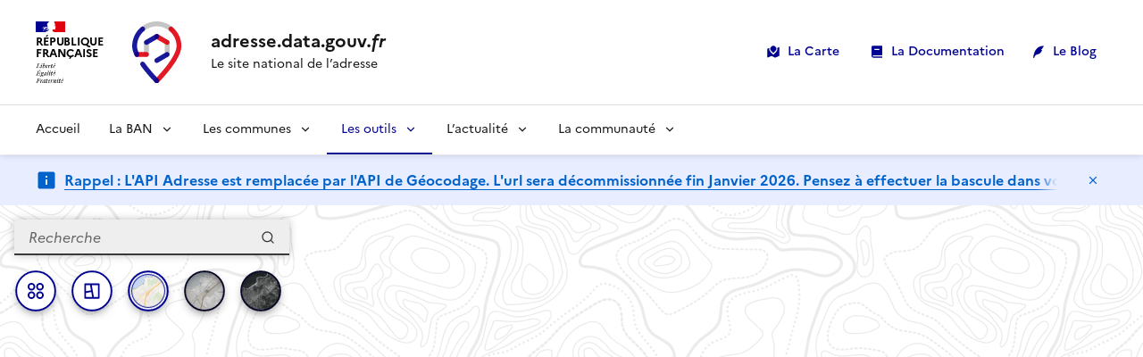

--- FILE ---
content_type: text/html; charset=utf-8
request_url: https://adresse.data.gouv.fr/carte-base-adresse-nationale?id=13004_0770_00002
body_size: 16641
content:
<!DOCTYPE html><html lang="fr"><head><meta charSet="utf-8"/><meta name="viewport" content="width=device-width, initial-scale=1"/><link rel="preload" as="image" href="/logo-ban-site.svg"/><link rel="preload" as="image" href="/logos/LOGO-MINISTERE-ECOLOGIE.jpg"/><link rel="preload" as="image" href="/logos/LOGO-IGN.png"/><link rel="preload" as="image" href="/logos/LOGO-ANCT.png"/><link rel="stylesheet" href="/_next/static/css/13920916f84b8156.css" data-precedence="next"/><link rel="stylesheet" href="/_next/static/css/1b1d10445b60e5f7.css" data-precedence="next"/><link rel="stylesheet" href="/_next/static/css/6f770a3ee0c3cfae.css" data-precedence="next"/><link rel="preload" as="script" fetchPriority="low" href="/_next/static/chunks/webpack-5527d0244df05524.js"/><script src="/_next/static/chunks/fd9d1056-c8a34a22ea5bd345.js" async=""></script><script src="/_next/static/chunks/2117-8556242bfc3792d0.js" async=""></script><script src="/_next/static/chunks/main-app-5294d1645fe5526e.js" async=""></script><script src="/_next/static/chunks/05f6971a-22d488b7be83c68e.js" async=""></script><script src="/_next/static/chunks/2840-372a73c4149450a3.js" async=""></script><script src="/_next/static/chunks/1831-995ac0679082f294.js" async=""></script><script src="/_next/static/chunks/3216-839c32415aa50781.js" async=""></script><script src="/_next/static/chunks/5166-029dab49b3254e71.js" async=""></script><script src="/_next/static/chunks/8751-c13a724fb6254665.js" async=""></script><script src="/_next/static/chunks/666-5108bc020e0302a5.js" async=""></script><script src="/_next/static/chunks/5878-609875167e609b09.js" async=""></script><script src="/_next/static/chunks/5155-ec9c5e57cc4ada8f.js" async=""></script><script src="/_next/static/chunks/2972-c21c1b3f4a86b48a.js" async=""></script><script src="/_next/static/chunks/4145-eaa4e8813f3dbd3b.js" async=""></script><script src="/_next/static/chunks/4893-b6a54672685bd6ef.js" async=""></script><script src="/_next/static/chunks/4242-dc7e5133f4901659.js" async=""></script><script src="/_next/static/chunks/7762-223452db1d33e6c8.js" async=""></script><script src="/_next/static/chunks/app/carte-base-adresse-nationale/page-1d7403bf5264ece0.js" async=""></script><script src="/_next/static/chunks/1194-ac671f9cf2d871fb.js" async=""></script><script src="/_next/static/chunks/8877-a2ee7b26d986400e.js" async=""></script><script src="/_next/static/chunks/4619-5f6a0eff662b1480.js" async=""></script><script src="/_next/static/chunks/6578-7f59405673f60b3c.js" async=""></script><script src="/_next/static/chunks/app/carte-base-adresse-nationale/layout-3c13be1567819063.js" async=""></script><script src="/_next/static/chunks/6883-071b213c82aa03d5.js" async=""></script><script src="/_next/static/chunks/2136-c19f84324f2c9e56.js" async=""></script><script src="/_next/static/chunks/app/layout-ca53a63c8102976b.js" async=""></script><script src="/_next/static/chunks/9988-952e2af0a4e4563b.js" async=""></script><script src="/_next/static/chunks/app/page-1fb9036240fb34c9.js" async=""></script><script src="/_next/static/chunks/app/not-found-9a5867eacacf8342.js" async=""></script><script src="/_next/static/chunks/app/global-error-735ac1fbe6b45646.js" async=""></script><link rel="preload" href="/_next/static/media/Marianne-Regular.119b3a3e.woff2" as="font" crossorigin="anonymous"/><link rel="preload" href="/_next/static/media/Marianne-Medium.452138fa.woff2" as="font" crossorigin="anonymous"/><link rel="preload" href="/_next/static/media/Marianne-Bold.f0ef9bad.woff2" as="font" crossorigin="anonymous"/><link rel="apple-touch-icon" href="/_next/static/media/apple-touch-icon.1db30588.png"/><link rel="icon" href="/_next/static/media/favicon.f453a8cf.svg" type="image/svg+xml"/><link rel="shortcut icon" href="/_next/static/media/favicon.8c087985.ico" type="image/x-icon"/><script>(self.__next_s=self.__next_s||[]).push([0,{"children":"window['__ENV'] = {\"NEXT_PUBLIC_CERTIFICATION_LIMITED\":\"false\",\"NEXT_PUBLIC_BREVO_API_URL\":\"https://api.brevo.com/v3/\",\"NEXT_PUBLIC_MATOMO_URL\":\"https://stats.data.gouv.fr\",\"NEXT_PUBLIC_CLIENT_MES_ADRESSE\":\"63f5eb7db804021c67e4e4dd\",\"NEXT_PUBLIC_MES_SIGNALEMENTS\":\"https://signalement.adresse.data.gouv.fr\",\"NEXT_PUBLIC_SOCIAL_NETWORKS_URL_RSS\":\"https://ghost.adresse.data.gouv.fr/rss/\",\"NEXT_PUBLIC_GHOST_URL\":\"https://nsbaseadresselocalesz26ouit-ghost-adresse-data-gouv.functions.fnc.fr-par.scw.cloud\",\"NEXT_PUBLIC_MOISSONNEUR_BAL_API_URL\":\"https://plateforme-bal.adresse.data.gouv.fr/moissonneur\",\"NEXT_PUBLIC_BAL_ADMIN_API_URL\":\"https://bal-admin.adresse.data.gouv.fr/api\",\"NEXT_PUBLIC_MES_ADRESSES\":\"https://mes-adresses.data.gouv.fr\",\"NEXT_PUBLIC_SOCIAL_NETWORKS_URL_GITHUB\":\"https://github.com/BaseAdresseNationale\",\"NEXT_PUBLIC_GHOST_URL_IMAGES_SOURCES\":\"base-adresse-locale-ghost-adresse-data-gouv.s3.fr-par.scw.cloud,nsbaseadresselocalesz26ouit-ghost-adresse-data-gouv.functions.fnc.fr-par.scw.cloud\",\"NEXT_PUBLIC_TOGGLER_DATA_SOURCES\":\"S3\",\"NEXT_PUBLIC_SOCIAL_NETWORKS_URL_FACEBOOK\":\"https://www.facebook.com/BasesAdressesLocales\",\"NEXT_PUBLIC_URL_CARTOGRAPHY_BAN\":\"/carte-base-adresse-nationale\",\"NEXT_PUBLIC_CLIENT_FORMULAIRE_PUBLICATION\":\"63f5eb7db804021c67e4e4de\",\"NEXT_PUBLIC_MES_SIGNALEMENTS_SOURCE_ID\":\"58f36fef-d376-44c5-bee9-0b02ef0e4161\",\"NEXT_PUBLIC_SOCIAL_NETWORKS_URL_MASTODON\":\"https://social.numerique.gouv.fr/@adressedatagouv/\",\"NEXT_PUBLIC_CRISP_WEBSITE_ID\":\"777c1d27-b654-4b2c-b141-fc2d4543329c\",\"NEXT_PUBLIC_ADRESSE_URL\":\"https://adresse.data.gouv.fr\",\"NEXT_PUBLIC_CLIENT_GUICHET_ADRESSE\":\"63f5eb7db804021c67e4e4dc\",\"NEXT_PUBLIC_BAL_API_URL\":\"https://api-bal.adresse.data.gouv.fr/v2\",\"NEXT_PUBLIC_BAL_WIDGET_URL\":\"https://baseadressenationale.github.io/bal-widget\",\"NEXT_PUBLIC_CERTIFICATION_LIMITED_LIST\":\"49328,64102,59350,93010,34126,50359,38421,64102,14581,130841\",\"NEXT_PUBLIC_API_BAN_URL\":\"https://plateforme.adresse.data.gouv.fr\",\"NEXT_PUBLIC_API_ETABLISSEMENTS_PUBLIC\":\"https://api-lannuaire.service-public.fr/api/explore/v2.1\",\"NEXT_PUBLIC_API_SIGNALEMENT\":\"https://api-signalement-prod.osc-secnum-fr1.scalingo.io\",\"NEXT_PUBLIC_DATAGOUV_URL\":\"https://www.data.gouv.fr/api/1\",\"NEXT_PUBLIC_SOCIAL_NETWORKS_URL_BLUESKY\":\"https://bsky.app/profile/adressedatagouvfr.bsky.social\",\"NEXT_PUBLIC_SOCIAL_NETWORKS_URL_XCOM\":\"https://x.com/adressedatagouv\",\"NEXT_PUBLIC_SOCIAL_NETWORKS_BLUESKY_KEY_DNS\":\"did:plc:243rpmmn3hjwvrwss723qqtp\",\"NEXT_PUBLIC_MATOMO_SITE_ID\":\"13\",\"NEXT_PUBLIC_API_INSEE_URL\":\"https://api.insee.fr\",\"NEXT_PUBLIC_API_GEO_URL\":\"https://geo.api.gouv.fr/2025\",\"NEXT_PUBLIC_API_ADRESSE\":\"https://data.geopf.fr/geocodage\",\"NEXT_PUBLIC_SOCIAL_NETWORKS_URL_LINKEDIN\":\"https://www.linkedin.com/company/base-adresse-nationale/\",\"NEXT_PUBLIC_GHOST_KEY\":\"8fa1db8a08cf81f4e89151678c\",\"NEXT_PUBLIC_ALTCHA_API_KEY\":\"ckey_012c96695934856799aed2fb06c7\",\"NEXT_PUBLIC_API_DEPOT_URL\":\"https://plateforme-bal.adresse.data.gouv.fr/api-depot\",\"NEXT_PUBLIC_PATH_STATIC_FILE\":\"\",\"NEXT_PUBLIC_CERTIFICAT_NUMEROTATION_ENABLED\":\"\"}"}])</script><script>
{

    window.ssrWasPerformedWithIsDark = "system" === "dark";
	const sanitizer = typeof trustedTypes !== "undefined" ? trustedTypes.createPolicy("react-dsfr-asap", { createHTML: s => s }) : {
		createHTML: s => s,
	};
    
    const isDark = (() => {
    
    	const isDarkExplicitlyProvidedAsParameter = (() => {
    		if ("system" === "system") {
    			return undefined;
    		}
    
    		switch ("system") {
    			case "dark": return true;
    			case "light": return false;
    		}
    	})();
    
    	const isDarkFromLocalStorage = (() => {
    		const colorSchemeReadFromLocalStorage = localStorage.getItem("scheme");
    
    		if (colorSchemeReadFromLocalStorage === null) {
    			return undefined;
    		}
    
    		if (colorSchemeReadFromLocalStorage === "system") {
    			return undefined;
    		}
    
    		switch (colorSchemeReadFromLocalStorage) {
    			case "dark":
    				return true;
    			case "light":
    				return false;
    		}
    	})();
    
    	const isDarkFromOsPreference = (() => {
    		if (!window.matchMedia) {
    			return undefined;
    		}
    
    		return window.matchMedia("(prefers-color-scheme: dark)").matches;
    	})();
    
    	const isDarkFallback = false;
    
    	return (
    		isDarkFromLocalStorage ??
    		isDarkExplicitlyProvidedAsParameter ??
    		isDarkFromOsPreference ??
    		isDarkFallback
    	);
    
    })();
    
    ["data-fr-scheme", "data-fr-theme"].forEach(attr => document.documentElement.setAttribute(attr, isDark ? "dark" : "light"));

    {

        let element= document.getElementById("dsfr-root-color-scheme");

		if( element !== null ){
			element.remove()
		}

        element = document.createElement("style");

		if ("" !== "") {
			element.setAttribute("nonce", "");
		}

        element.id = "dsfr-root-color-scheme";

        element.innerHTML = sanitizer.createHTML(`:root { color-scheme: ${isDark ? "dark" : "light"}; }`);

        document.head.appendChild(element);

    }

    {

        const name = "theme-color";

        let element = document.querySelector(`meta[name=${name}]`);
		
		if( element !== null ){
			element.remove();
		}

        element = document.createElement("meta");

        element.name = name;

        element.content = isDark ? "#161616" : "#ffffff";

        document.head.appendChild(element);

    }

}
</script><script src="/_next/static/chunks/polyfills-42372ed130431b0a.js" noModule=""></script><style data-styled="" data-styled-version="6.1.12">.hkkucO{--loading-bar-size:5px;--loading-bg-color:var(--background-action-high-blue-france);--loading-bg-color-strength:var(--background-default-grey);position:absolute;z-index:100;top:0;left:0;width:0;height:var(--loading-bar-size);background-color:var(--loading-bg-color);transform:translateY(calc(-1 * var(--loading-bar-size)));opacity:0;transition:transform 0.3s ease,width 1.5s ease,opacity 0.3s ease;animation-play-state:paused;}/*!sc*/
.hkkucO::before{content:'';position:absolute;z-index:1;top:0;left:0;right:0;bottom:0;height:100%;background-image:linear-gradient( 90deg,var(--loading-bg-color) 0,var(--loading-bg-color) 18%,var(--loading-bg-color-strength) 20%,var(--loading-bg-color-strength) 50%,var(--loading-bg-color) 52%,var(--loading-bg-color) );background-size:200% 100%;opacity:0.6;animation:tBfxT 4s infinite;}/*!sc*/
data-styled.g17[id="sc-96d6e171-0"]{content:"hkkucO,"}/*!sc*/
.jGrfdA{flex:1;background-color:var(--background-default-grey);background:url('/img/map-bg-pattern.svg'),radial-gradient(circle,transparent 20%,var(--background-default-grey) 20%,var(--background-default-grey) 80%,transparent 80%,transparent),radial-gradient(circle,transparent 20%,var(--background-default-grey) 20%,var(--background-default-grey) 80%,transparent 80%,transparent) 27.5px 27.5px,linear-gradient(var(--text-default-grey) 2.2px,transparent 2.2px) 0 -1.1px,linear-gradient(90deg,var(--text-default-grey) 2.2px,var(--background-default-grey) 2.2px) -1.1px 0;background-image:url('/img/map-bg-pattern.svg');background-size:40%,55px,55px 55px,27.5px 27.5px,27.5px 27.5px;animation:bXRpda 20s ease-in-out 5 1s;animation-play-state:paused;}/*!sc*/
.jGrfdA.loading{animation-play-state:running;}/*!sc*/
data-styled.g76[id="sc-b93e0c97-0"]{content:"jGrfdA,"}/*!sc*/
.juemoD{position:relative;}/*!sc*/
data-styled.g84[id="sc-46b8e4d5-0"]{content:"juemoD,"}/*!sc*/
.hkSHa{position:relative;}/*!sc*/
data-styled.g85[id="sc-46b8e4d5-1"]{content:"hkSHa,"}/*!sc*/
.dOxVJk{position:absolute;z-index:1;right:0;top:0;width:2.5em;height:2.5em;display:flex;justify-content:center;align-items:center;transform:translateX(-1.5em);}/*!sc*/
.dOxVJk .search-combobox-input-loader-icon{animation:TuBEf 2s infinite;animation-timing-function:cubic-bezier(0.25,0.5,0.25,0.5);opacity:0;animation-play-state:paused;transition:opacity 0.25s ease;}/*!sc*/
.dOxVJk .search-combobox-input-loader-icon.loading{opacity:1;animation-play-state:running;}/*!sc*/
data-styled.g86[id="sc-46b8e4d5-2"]{content:"dOxVJk,"}/*!sc*/
.fOTdAC{width:100%;z-index:10;padding:0;border:none;overflow:visible;}/*!sc*/
data-styled.g87[id="sc-46b8e4d5-3"]{content:"fOTdAC,"}/*!sc*/
.eTSbBX{left:0;right:0;background:var(--background-default-grey);list-style:none;padding:0;margin:0;box-shadow:0 0 7px -2px rgba(0,0,0,0.75);}/*!sc*/
data-styled.g88[id="sc-46b8e4d5-4"]{content:"eTSbBX,"}/*!sc*/
.eJassP{width:100%;max-height:100%;opacity:1;transform:translate(0,0);box-shadow:0 0 .75rem var(--shadow-color);transition:transform 0.3s ease 0.3s,opacity 0.6s ease 0.3s,box-shadow 0.6s ease 0.3s,max-height 0.1s ease;max-height:0;opacity:0;transform:translate(calc(-100% - 2rem),0);box-shadow:0 0 .75rem var(--shadow-color);transition:transform 0.3s ease,opacity 0.6s ease,box-shadow 0.6s ease,max-height 0.3s ease 0.6s;}/*!sc*/
data-styled.g91[id="sc-9250abc9-0"]{content:"eJassP,"}/*!sc*/
.fOsKec{position:relative;z-index:2310;display:flex;flex-flow:row nowrap;justify-content:flex-start;align-items:self-start;gap:1rem;width:100%;margin:1rem 0;padding:1rem;border:0 none;border-bottom:3px solid var(--border-plain-info);border-radius:.25rem .25rem 0 0;box-shadow:0 0 1px,0 0 10px var(--shadow-color);pointer-events:auto;}/*!sc*/
data-styled.g92[id="sc-9250abc9-1"]{content:"fOsKec,"}/*!sc*/
.AXAQs{flex:1;font-weight:600;}/*!sc*/
data-styled.g93[id="sc-9250abc9-2"]{content:"AXAQs,"}/*!sc*/
.bfekYh{position:relative;display:flex;height:calc(100vh - 10.3rem);height:calc(100dvh - 10.3rem);}/*!sc*/
@media (min-width:62em){.bfekYh{height:calc(100vh - 7.4rem - 3.5rem + 3.5rem);height:calc(100dvh - 7.4rem - 3.5rem + 3.5rem);}}/*!sc*/
.bfekYh::before{content:'';position:absolute;z-index:11;inset:0;height:100%;box-shadow:0 0 .5rem rgba(0,0,0,0.5) inset;pointer-events:none;}/*!sc*/
.bfekYh .maplibregl-map{font:1rem/1.5 "Marianne",arial,sans-serif;}/*!sc*/
.bfekYh .maplibregl-popup-content{background:var(--background-default-grey);border-radius:0.5rem;padding:0.75rem;width:290px;}/*!sc*/
.bfekYh .maplibregl-popup-anchor-top-left .maplibregl-popup-content{border-radius:0 0.5rem 0.5rem 0.5rem;}/*!sc*/
.bfekYh .maplibregl-popup-anchor-top-right .maplibregl-popup-content{border-radius:0.5rem 0 0.5rem 0.5rem;}/*!sc*/
.bfekYh .maplibregl-popup-anchor-bottom-left .maplibregl-popup-content{border-radius:0.5rem 0.5rem 0.5rem 0;}/*!sc*/
.bfekYh .maplibregl-popup-anchor-bottom-right .maplibregl-popup-content{border-radius:0.5rem 0.5rem 0 0.5rem;}/*!sc*/
.bfekYh .maplibregl-popup-anchor-top .maplibregl-popup-tip,.bfekYh .maplibregl-popup-anchor-top-left .maplibregl-popup-tip,.bfekYh .maplibregl-popup-anchor-top-right .maplibregl-popup-tip{border-bottom-color:var(--background-default-grey);}/*!sc*/
.bfekYh .maplibregl-popup-anchor-bottom .maplibregl-popup-tip,.bfekYh .maplibregl-popup-anchor-bottom-left .maplibregl-popup-tip,.bfekYh .maplibregl-popup-anchor-bottom-right .maplibregl-popup-tip{border-top-color:var(--background-default-grey);}/*!sc*/
.bfekYh .maplibregl-popup-anchor-left .maplibregl-popup-tip{border-right-color:var(--background-default-grey);}/*!sc*/
.bfekYh .maplibregl-popup-anchor-right .maplibregl-popup-tip{border-left-color:var(--background-default-grey);}/*!sc*/
data-styled.g94[id="sc-e75533ed-0"]{content:"bfekYh,"}/*!sc*/
.jCZwGg{position:absolute;z-index:10;top:0;left:0;bottom:0;width:100%;padding:1rem;pointer-events:none;}/*!sc*/
@media (min-width:48em){.jCZwGg{min-width:340px;width:400px;max-width:25%;background-color:transparent;}}/*!sc*/
.jCZwGg>*{pointer-events:auto;}/*!sc*/
.jCZwGg>*:not(.layer){border-radius:0.25rem 0.25rem 0 0;box-shadow:0 0 10px rgba(0,0,0,0.25);}/*!sc*/
data-styled.g95[id="sc-e75533ed-1"]{content:"jCZwGg,"}/*!sc*/
.jjMQIx{display:flex;flex-direction:row;justify-content:center;gap:.5em;padding:1rem 0;position:relative;z-index:1;transition:transform 0.5s ease,opacity 0.5s ease,z-index 0s ease 0.5s;}/*!sc*/
@media (min-width:62em){.jjMQIx{justify-content:space-between;}}/*!sc*/
data-styled.g97[id="sc-e75533ed-3"]{content:"jjMQIx,"}/*!sc*/
.ivzNqz{border:0.15rem solid currentColor;padding:0.5rem;border-radius:2rem;background-color:var(--background-raised-grey);background-position:center center;background-size:100%;box-shadow:0rem 0.3rem 0.7rem -0.25rem rgba(0,0,0,.5),0rem 0.3rem 0.7rem -0.15rem rgba(255,255,255,.5),0rem 0rem 0rem -0rem rgba(0,0,0,.5) inset,0rem 0rem 0px 0px var(--background-raised-grey) inset,0rem 0rem 0px 0px currentColor inset;margin:0 0.5rem 0 0;color:var(--text-action-high-blue-france);min-height:3em;min-width:3em;filter:grayscale(0) brightness(1);filter:pointer;transform-origin:center;transform:scale(.95);transition:background-color 0.15s,filter 0.15s,transform 0.15s,box-shadow 0.15s;}/*!sc*/
.ivzNqz:hover{filter:grayscale(0) brightness(1);transform:scale(1);transform:scale(1);}/*!sc*/
.dHLmHB{border:0.15rem solid currentColor;padding:0.5rem;border-radius:2rem;background-color:var(--background-raised-grey);background-image:url(/img/map/bg-button-map-style-osm-vector.png);background-position:center center;background-size:100%;box-shadow:0rem 0.3rem 0.7rem -0.25rem rgba(0,0,0,.5),0rem 0.3rem 0.7rem -0.15rem rgba(255,255,255,.5),0rem 0rem 0rem -0rem rgba(0,0,0,.5) inset,0rem 0rem 1px 2px var(--background-raised-grey) inset,0rem 0rem 1px 3px currentColor inset;margin:0 0.5rem 0 0;color:var(--text-action-high-blue-france);min-height:3em;min-width:3em;filter:grayscale(0) brightness(1);cursor:default;transform-origin:center;transform:scale(.95);transition:background-color 0.15s,filter 0.15s,transform 0.15s,box-shadow 0.15s;}/*!sc*/
.dHLmHB:hover{filter:grayscale(0) brightness(1);transform:scale(1);transform:scale(.95);}/*!sc*/
.evJAUn{border:0.15rem solid currentColor;padding:0.5rem;border-radius:2rem;background-color:var(--background-raised-grey);background-image:url(/img/map/bg-button-map-style-ign-vector.png);background-position:center center;background-size:100%;box-shadow:0rem 0.3rem 0.7rem -0.25rem rgba(0,0,0,.5),0rem 0.3rem 0.7rem -0.15rem rgba(255,255,255,.5),0rem 0.3rem 0.7rem -0.25rem rgba(0,0,0,.5) inset,0rem 0rem 0px 0px var(--background-raised-grey) inset,0rem 0rem 0px 0px currentColor inset;margin:0 0.5rem 0 0;color:var(--text-action-high-blue-france);min-height:3em;min-width:3em;filter:grayscale(0.75) brightness(.85);filter:pointer;transform-origin:center;transform:scale(.95);transition:background-color 0.15s,filter 0.15s,transform 0.15s,box-shadow 0.15s;}/*!sc*/
.evJAUn:hover{filter:grayscale(0) brightness(1);transform:scale(1);transform:scale(1);}/*!sc*/
.PvbmY{border:0.15rem solid currentColor;padding:0.5rem;border-radius:2rem;background-color:var(--background-raised-grey);background-image:url(/img/map/bg-button-map-style-ign-ortho.png);background-position:center center;background-size:100%;box-shadow:0rem 0.3rem 0.7rem -0.25rem rgba(0,0,0,.5),0rem 0.3rem 0.7rem -0.15rem rgba(255,255,255,.5),0rem 0.3rem 0.7rem -0.25rem rgba(0,0,0,.5) inset,0rem 0rem 0px 0px var(--background-raised-grey) inset,0rem 0rem 0px 0px currentColor inset;margin:0 0.5rem 0 0;color:var(--text-action-high-blue-france);min-height:3em;min-width:3em;filter:grayscale(0.75) brightness(.85);filter:pointer;transform-origin:center;transform:scale(.95);transition:background-color 0.15s,filter 0.15s,transform 0.15s,box-shadow 0.15s;}/*!sc*/
.PvbmY:hover{filter:grayscale(0) brightness(1);transform:scale(1);transform:scale(1);}/*!sc*/
data-styled.g98[id="sc-e75533ed-4"]{content:"ivzNqz,dHLmHB,evJAUn,PvbmY,"}/*!sc*/
.hCJRWX{list-style:none;padding:0;font-size:0.9rem;display:flex;flex-direction:column;gap:0.5rem;}/*!sc*/
data-styled.g99[id="sc-e75533ed-5"]{content:"hCJRWX,"}/*!sc*/
.fbRNNL{display:inline-block;align-items:center;background-color:#6a6af4;border-color:transparent;border-style:solid;border-width:.25em;border-radius:1em;box-sizing:content-box;margin-bottom:-.15em;width:0.6em;height:0.6em;}/*!sc*/
.dKUFpJ{display:inline-block;align-items:center;background-color:#E69F00;border-color:transparent;border-style:solid;border-width:.25em;border-radius:1em;box-sizing:content-box;margin-bottom:-.15em;width:0.6em;height:0.6em;}/*!sc*/
.dHhqMb{display:inline-block;align-items:center;background-color:transparent;border-color:#2fc368;border-style:solid;border-width:.25em;border-radius:1em;box-sizing:content-box;margin-bottom:-.15em;width:0.6em;height:0.6em;}/*!sc*/
.inatQF{display:inline-block;align-items:center;background-color:transparent;border-color:#ADB9C9;border-style:solid;border-width:.25em;border-radius:1em;box-sizing:content-box;margin-bottom:-.15em;width:0.6em;height:0.6em;}/*!sc*/
data-styled.g100[id="sc-e75533ed-6"]{content:"fbRNNL,dKUFpJ,dHhqMb,inatQF,"}/*!sc*/
.kDaQMY{max-width:100vw;overflow:hidden;position:relative;}/*!sc*/
.kDaQMY .fr-notice__title{position:static;display:flex;align-items:flex-start;justify-content:flex-start;}/*!sc*/
data-styled.g101[id="sc-3a3bfaa0-0"]{content:"kDaQMY,"}/*!sc*/
.iwxtOP{max-width:calc(100% - 2rem);display:inline-block;white-space:nowrap;overflow:hidden;cursor:pointer;}/*!sc*/
.iwxtOP::after{content:'';position:absolute;top:-1rem;bottom:-1rem;right:2rem;width:2rem;display:block;clear:both;background:linear-gradient(-90deg,var(--background-contrast-info) calc(100% - 1.5rem),transparent 100%);pointer-events:none;}/*!sc*/
.iwxtOP::before{content:'';position:absolute;z-index:1;top:-1rem;bottom:-1rem;left:2rem;width:2rem;display:block;clear:both;background:linear-gradient(90deg,var(--background-contrast-info) calc(100% - 1.5rem),transparent 100%);opacity:0;transition:opacity 0.25s ease;pointer-events:none;}/*!sc*/
@media (min-width:62em){.iwxtOP::after{width:calc(3rem);}}/*!sc*/
.iwxtOP:hover::before,.iwxtOP:focus::before{opacity:1;}/*!sc*/
.iwxtOP:hover span,.iwxtOP:focus span{display:inline-block;animation-name:fyrWJr;animation-duration:15s;animation-timing-function:linear;animation-delay:0s;animation-iteration-count:infinite;animation-direction:normal;}/*!sc*/
data-styled.g102[id="sc-3a3bfaa0-1"]{content:"iwxtOP,"}/*!sc*/
.gqvZWr{position:relative;z-index:990;}/*!sc*/
.gqvZWr .dsfr-notice{position:static;z-index:1;width:100%;bottom:0;transition:transform .4s ease;transform:translateY(0);}/*!sc*/
@media (min-width:62em){.gqvZWr .header-spacer{position:relative;transition:height .3s ease;height:14.4rem;}.gqvZWr .dsfr-notice{position:absolute;}.gqvZWr .dsfr-header{position:absolute;top:0;z-index:990;}.gqvZWr .dsfr-header .fr-header__body{margin-bottom:0;background:var(--background-raised-grey);transition:margin-bottom .3s ease;}.gqvZWr .dsfr-header .fr-header__menu{position:relative;z-index:-1;max-height:3.5rem;}}/*!sc*/
data-styled.g103[id="sc-b108c5ab-0"]{content:"gqvZWr,"}/*!sc*/
.dAMNdl{display:block;width:100%;position:static;}/*!sc*/
.dAMNdl .fr-follow .fr-btn--bluesky:before{-webkit-mask-image:url("data:image/svg+xml,%3Csvg xmlns='http://www.w3.org/2000/svg' viewBox='0 0 24 24' fill='currentColor'%3E%3Cpath d='M12 11.3884C11.0942 9.62673 8.62833 6.34423 6.335 4.7259C4.13833 3.17506 3.30083 3.4434 2.75167 3.69256C2.11583 3.9784 2 4.95506 2 5.52839C2 6.10339 2.315 10.2367 2.52 10.9276C3.19917 13.2076 5.61417 13.9776 7.83917 13.7309C4.57917 14.2142 1.68333 15.4017 5.48083 19.6292C9.65833 23.9542 11.2058 18.7017 12 16.0392C12.7942 18.7017 13.7083 23.7651 18.4442 19.6292C22 16.0392 19.4208 14.2142 16.1608 13.7309C18.3858 13.9784 20.8008 13.2076 21.48 10.9276C21.685 10.2376 22 6.10256 22 5.52923C22 4.95423 21.8842 3.97839 21.2483 3.6909C20.6992 3.44256 19.8617 3.17423 17.665 4.72423C15.3717 6.34506 12.9058 9.62756 12 11.3884Z'%3E%3C/path%3E%3C/svg%3E");mask-image:url("data:image/svg+xml,%3Csvg xmlns='http://www.w3.org/2000/svg' viewBox='0 0 24 24' fill='currentColor'%3E%3Cpath d='M12 11.3884C11.0942 9.62673 8.62833 6.34423 6.335 4.7259C4.13833 3.17506 3.30083 3.4434 2.75167 3.69256C2.11583 3.9784 2 4.95506 2 5.52839C2 6.10339 2.315 10.2367 2.52 10.9276C3.19917 13.2076 5.61417 13.9776 7.83917 13.7309C4.57917 14.2142 1.68333 15.4017 5.48083 19.6292C9.65833 23.9542 11.2058 18.7017 12 16.0392C12.7942 18.7017 13.7083 23.7651 18.4442 19.6292C22 16.0392 19.4208 14.2142 16.1608 13.7309C18.3858 13.9784 20.8008 13.2076 21.48 10.9276C21.685 10.2376 22 6.10256 22 5.52923C22 4.95423 21.8842 3.97839 21.2483 3.6909C20.6992 3.44256 19.8617 3.17423 17.665 4.72423C15.3717 6.34506 12.9058 9.62756 12 11.3884Z'%3E%3C/path%3E%3C/svg%3E");}/*!sc*/
.dAMNdl .fr-follow .fr-btn--rss:before{-webkit-mask-image:url("data:image/svg+xml,%3Csvg xmlns='http://www.w3.org/2000/svg' viewBox='0 0 24 24' fill='currentColor'%3E%3Cpath d='M3 3C12.9411 3 21 11.0589 21 21H18C18 12.7157 11.2843 6 3 6V3ZM3 10C9.07513 10 14 14.9249 14 21H11C11 16.5817 7.41828 13 3 13V10ZM3 17C5.20914 17 7 18.7909 7 21H3V17Z'%3E%3C/path%3E%3C/svg%3E");mask-image:url("data:image/svg+xml,%3Csvg xmlns='http://www.w3.org/2000/svg' viewBox='0 0 24 24' fill='currentColor'%3E%3Cpath d='M3 3C12.9411 3 21 11.0589 21 21H18C18 12.7157 11.2843 6 3 6V3ZM3 10C9.07513 10 14 14.9249 14 21H11C11 16.5817 7.41828 13 3 13V10ZM3 17C5.20914 17 7 18.7909 7 21H3V17Z'%3E%3C/path%3E%3C/svg%3E");}/*!sc*/
data-styled.g105[id="sc-92a385d7-0"]{content:"dAMNdl,"}/*!sc*/
.eepLlj{display:flex;justify-content:center;align-items:center;width:100%;height:2.5rem;max-height:2.5rem;background-color:var(--background-raised-grey);font-size:0.8rem;line-height:1.5;border:none;opacity:0.1;cursor:pointer;transition:max-height 0.15s ease 0s,opacity 0.15s ease 0s,transform 0.15s ease 0.35s;display:none;}/*!sc*/
.eepLlj::before{content:'▲';display:inline-block;margin-right:0.5rem;transition:opacity 0.15s ease 0.75s,transform 0.15s ease 0.75s;}/*!sc*/
data-styled.g106[id="sc-92a385d7-1"]{content:"eepLlj,"}/*!sc*/
.fimQJt{display:flex;flex-direction:column;justify-content:center;align-items:stretch;background-color:var(--background-raised-grey);width:100%;}/*!sc*/
data-styled.g107[id="sc-92a385d7-2"]{content:"fimQJt,"}/*!sc*/
*{box-sizing:border-box;padding:0;margin:0;}/*!sc*/
html{scroll-behavior:smooth;}/*!sc*/
html,body{max-width:100vw;overflow-x:hidden;}/*!sc*/
.fr-table>table{display:table;}/*!sc*/
h1[data-prefix]::before,h2[data-prefix]::before,h3[data-prefix]::before,h4[data-prefix]::before,h5[data-prefix]::before,h6[data-prefix]::before{content:attr(data-prefix);display:block;font-size:0.85rem;line-height:1.5;}/*!sc*/
data-styled.g108[id="sc-global-bqurJA1"]{content:"sc-global-bqurJA1,"}/*!sc*/
.hNhLtz{min-height:100vh;display:grid;grid-template-rows:auto auto 1fr auto;}/*!sc*/
data-styled.g109[id="sc-ee191f1e-0"]{content:"hNhLtz,"}/*!sc*/
.bxydKx{display:flex;flex-direction:column;height:100%;overflow:auto;}/*!sc*/
data-styled.g110[id="sc-ee191f1e-1"]{content:"bxydKx,"}/*!sc*/
@keyframes fyrWJr{0%{transform:translateX(0%);}90%{transform:translateX(-100%);}95%{transform:translateX(0%);}100%{transform:translateX(0%);}}/*!sc*/
data-styled.g114[id="sc-keyframes-fyrWJr"]{content:"fyrWJr,"}/*!sc*/
@keyframes TuBEf{from{transform:rotate(0deg);}to{transform:rotate(360deg);}}/*!sc*/
data-styled.g115[id="sc-keyframes-TuBEf"]{content:"TuBEf,"}/*!sc*/
@keyframes bXRpda{0%,100%{background-position:left top;background-size:40%;}25%{background-position:right bottom;background-size:60%;}50%{background-position:left bottom;background-size:50%;}75%{background-position:right top;background-size:35%;}}/*!sc*/
data-styled.g116[id="sc-keyframes-bXRpda"]{content:"bXRpda,"}/*!sc*/
@keyframes tBfxT{0%{background-position:200% 0;}100%{background-position:-200% 0;}}/*!sc*/
data-styled.g117[id="sc-keyframes-tBfxT"]{content:"tBfxT,"}/*!sc*/
</style></head><body><div class="sc-ee191f1e-0 hNhLtz"><header class="sc-b108c5ab-0 gqvZWr"><div class="header-spacer"></div><button id="fr-theme-modal-hidden-control-button" aria-controls="fr-theme-modal" data-fr-opened="false" type="button" tabindex="-1" aria-hidden="true" class="fr-btn fr-hidden"> </button><dialog aria-labelledby="fr-modal-title-fr-theme-modal" role="dialog" id="fr-theme-modal" class="fr-modal" data-fr-concealing-backdrop="true"><div class="fr-container fr-container--fluid fr-container-md"><div class="fr-grid-row fr-grid-row--center"><div class="fr-col-12 fr-col-md-6 fr-col-lg-4"><div class="fr-modal__body"><div class="fr-modal__header"><button class="fr-btn--close fr-btn" title="Fermer" aria-controls="fr-theme-modal" type="button">Fermer</button></div><div class="fr-modal__content"><h1 id="fr-modal-title-fr-theme-modal" class="fr-modal__title">Paramètres d&#x27;affichage</h1><div class="fr-display"><div class="fr-form-group"><fieldset class="fr-fieldset"><legend class="fr-fieldset__legend fr-text--regular">Choisissez un thème pour personnaliser l&#x27;apparence du site.</legend><div class="fr-fieldset__content"><div class="fr-radio-group fr-radio-rich"><input type="radio" id=":R1cpkq:-light" name="fr-radios-theme" value="light"/><label class="fr-label" for=":R1cpkq:-light">Thème clair</label><div class="fr-radio-rich__img"><svg aria-hidden="true" xmlns="http://www.w3.org/2000/svg" width="80px" height="80px" viewBox="0 0 80 80"><use class="fr-artwork-decorative" xlink:href="/_next/static/media/light.268f5ade.svg#artwork-decorative"></use><use class="fr-artwork-minor" xlink:href="/_next/static/media/light.268f5ade.svg#artwork-minor"></use><use class="fr-artwork-major" xlink:href="/_next/static/media/light.268f5ade.svg#artwork-major"></use></svg></div></div><div class="fr-radio-group fr-radio-rich"><input type="radio" id=":R1cpkq:-dark" name="fr-radios-theme" value="dark"/><label class="fr-label" for=":R1cpkq:-dark">Thème sombre</label><div class="fr-radio-rich__img"><svg aria-hidden="true" xmlns="http://www.w3.org/2000/svg" width="80px" height="80px" viewBox="0 0 80 80"><use class="fr-artwork-decorative" xlink:href="/_next/static/media/dark.8be47118.svg#artwork-decorative"></use><use class="fr-artwork-minor" xlink:href="/_next/static/media/dark.8be47118.svg#artwork-minor"></use><use class="fr-artwork-major" xlink:href="/_next/static/media/dark.8be47118.svg#artwork-major"></use></svg></div></div><div class="fr-radio-group fr-radio-rich"><input type="radio" id=":R1cpkq:-system" name="fr-radios-theme" value="system"/><label class="fr-label" for=":R1cpkq:-system">Système.<span class="fr-hint-text">Utilise les paramètres système.</span></label><div class="fr-radio-rich__img"><svg aria-hidden="true" xmlns="http://www.w3.org/2000/svg" width="80px" height="80px" viewBox="0 0 80 80"><use class="fr-artwork-decorative" xlink:href="/_next/static/media/system.ba37b538.svg#artwork-decorative"></use><use class="fr-artwork-minor" xlink:href="/_next/static/media/system.ba37b538.svg#artwork-minor"></use><use class="fr-artwork-major" xlink:href="/_next/static/media/system.ba37b538.svg#artwork-major"></use></svg></div></div></div></fieldset></div></div></div></div></div></div></div></dialog><header role="banner" id="fr-header-header-with-quick-access-items-nav-items-and-search-engine" class="fr-header dsfr-header"><div class="fr-header__body"><div class="fr-container"><div class="fr-header__body-row"><div class="fr-header__brand fr-enlarge-link"><div class="fr-header__brand-top"><div class="fr-header__logo"><p class="fr-logo">RÉPUBLIQUE<br/>FRANÇAISE</p></div><div class="fr-header__operator"><img class="fr-responsive-img" style="width:3.5rem" src="/logo-ban-site.svg" alt="Logo de la Base Adresse Nationale (BAN)"/></div><div class="fr-header__navbar"><button class="fr-btn--menu fr-btn" data-fr-opened="false" aria-controls="header-menu-modal-fr-header-header-with-quick-access-items-nav-items-and-search-engine" aria-haspopup="menu" id="fr-header-header-with-quick-access-items-nav-items-and-search-engine-menu-button" title="Menu">Menu</button></div></div><div class="fr-header__service"><a title="Accueil - Base Adresse Nationale (Gouvernement Français)" href="/"><p class="fr-header__service-title">adresse.<b>data.gouv</b><i>.fr</i></p></a><p class="fr-header__service-tagline">Le site national de l’adresse</p></div></div><div class="fr-header__tools"><div class="fr-header__tools-links"><ul class="fr-btns-group"><li><a class="fr-btn fr-icon-road-map-fill" id="fr-header-header-with-quick-access-items-nav-items-and-search-engine-quick-access-item-0" href="/carte-base-adresse-nationale"><span aria-describedby="fr-tooltip-:Rb6cpkq:" id="tooltip-owner-fr-tooltip-:Rb6cpkq:">La Carte </span><span class="fr-tooltip fr-placement" id="fr-tooltip-:Rb6cpkq:" role="tooltip" aria-hidden="true">Explorateur de la Base adresse nationale</span></a></li><li><a class="fr-btn fr-icon-book-2-fill" id="fr-header-header-with-quick-access-items-nav-items-and-search-engine-quick-access-item-1" href="/documentation-bal"><span aria-describedby="fr-tooltip-:Rj6cpkq:" id="tooltip-owner-fr-tooltip-:Rj6cpkq:">La Documentation</span><span class="fr-tooltip fr-placement" id="fr-tooltip-:Rj6cpkq:" role="tooltip" aria-hidden="true">Ressources &amp; Documentations</span></a></li><li><a class="fr-btn ri-quill-pen-fill" id="fr-header-header-with-quick-access-items-nav-items-and-search-engine-quick-access-item-2" href="/blog"><span aria-describedby="fr-tooltip-:Rr6cpkq:" id="tooltip-owner-fr-tooltip-:Rr6cpkq:">Le Blog</span><span class="fr-tooltip fr-placement" id="fr-tooltip-:Rr6cpkq:" role="tooltip" aria-hidden="true">Le blog et les témoignages</span></a></li></ul></div></div></div></div></div><div class="fr-header__menu fr-modal" id="header-menu-modal-fr-header-header-with-quick-access-items-nav-items-and-search-engine" aria-labelledby="fr-header-header-with-quick-access-items-nav-items-and-search-engine-menu-button"><div class="fr-container"><button id="fr-header-header-with-quick-access-items-nav-items-and-search-engine-mobile-overlay-button-close" class="fr-btn--close fr-btn" aria-controls="header-menu-modal-fr-header-header-with-quick-access-items-nav-items-and-search-engine" title="Fermer">Fermer</button><div class="fr-header__menu-links"><ul class="fr-btns-group"><li><a class="fr-btn fr-icon-road-map-fill" id="fr-header-header-with-quick-access-items-nav-items-and-search-engine-quick-access-item-0-mobile" href="/carte-base-adresse-nationale"><span aria-describedby="fr-tooltip-:R3acpkq:" id="tooltip-owner-fr-tooltip-:R3acpkq:">La Carte </span><span class="fr-tooltip fr-placement" id="fr-tooltip-:R3acpkq:" role="tooltip" aria-hidden="true">Explorateur de la Base adresse nationale</span></a></li><li><a class="fr-btn fr-icon-book-2-fill" id="fr-header-header-with-quick-access-items-nav-items-and-search-engine-quick-access-item-1-mobile" href="/documentation-bal"><span aria-describedby="fr-tooltip-:R5acpkq:" id="tooltip-owner-fr-tooltip-:R5acpkq:">La Documentation</span><span class="fr-tooltip fr-placement" id="fr-tooltip-:R5acpkq:" role="tooltip" aria-hidden="true">Ressources &amp; Documentations</span></a></li><li><a class="fr-btn ri-quill-pen-fill" id="fr-header-header-with-quick-access-items-nav-items-and-search-engine-quick-access-item-2-mobile" href="/blog"><span aria-describedby="fr-tooltip-:R7acpkq:" id="tooltip-owner-fr-tooltip-:R7acpkq:">Le Blog</span><span class="fr-tooltip fr-placement" id="fr-tooltip-:R7acpkq:" role="tooltip" aria-hidden="true">Le blog et les témoignages</span></a></li></ul></div><nav id="fr-header-header-with-quick-access-items-nav-items-and-search-engine-main-navigation" class="fr-nav" role="navigation" aria-label="Menu principal"><ul class="fr-nav__list"><li class="fr-nav__item"><a target="_self" id="fr-header-header-with-quick-access-items-nav-items-and-search-engine-main-navigation-link-0" class="fr-nav__link" href="/">Accueil</a></li><li class="fr-nav__item"><button id="fr-header-header-with-quick-access-items-nav-items-and-search-engine-main-navigation-button-1" class="fr-nav__btn" aria-expanded="false" aria-controls="fr-header-header-with-quick-access-items-nav-items-and-search-engine-main-navigation-menu-1">La BAN</button><div class="fr-menu fr-collapse" id="fr-header-header-with-quick-access-items-nav-items-and-search-engine-main-navigation-menu-1"><ul class="fr-menu__list"><li><a id="fr-header-header-with-quick-access-items-nav-items-and-search-engine-main-navigation-menu-1-link-D_couvrirlaBaseAdresseNationale-0" class="fr-nav__link" href="/decouvrir-la-BAN">Découvrir la Base Adresse Nationale</a></li><li><a id="fr-header-header-with-quick-access-items-nav-items-and-search-engine-main-navigation-menu-1-link-ContenudelaBAN-1" class="fr-nav__link" href="/contenu-de-la-ban">Contenu de la BAN</a></li><li><a id="fr-header-header-with-quick-access-items-nav-items-and-search-engine-main-navigation-menu-1-link-Documentation-2" class="fr-nav__link" href="/ressources-et-documentations">Documentation</a></li><li><a id="fr-header-header-with-quick-access-items-nav-items-and-search-engine-main-navigation-menu-1-link-_tatdud_ploiement-3" class="fr-nav__link" href="/deploiement-bal">État du déploiement</a></li><li><a id="fr-header-header-with-quick-access-items-nav-items-and-search-engine-main-navigation-menu-1-link-Statistiques-4" class="fr-nav__link" href="/stats">Statistiques</a></li></ul></div></li><li class="fr-nav__item"><button id="fr-header-header-with-quick-access-items-nav-items-and-search-engine-main-navigation-button-2" class="fr-nav__btn" aria-expanded="false" aria-controls="fr-header-header-with-quick-access-items-nav-items-and-search-engine-main-navigation-menu-2">Les communes</button><div class="fr-menu fr-collapse" id="fr-header-header-with-quick-access-items-nav-items-and-search-engine-main-navigation-menu-2"><ul class="fr-menu__list"><li><a id="fr-header-header-with-quick-access-items-nav-items-and-search-engine-main-navigation-menu-2-link-D_couvrirleprogrammeBaseAdresseLocale-0" class="fr-nav__link" href="/programme-bal">Découvrir le programme Base Adresse Locale</a></li><li><a id="fr-header-header-with-quick-access-items-nav-items-and-search-engine-main-navigation-menu-2-link-Consulterlapaged_unecommune-1" class="fr-nav__link" href="/commune">Consulter la page d’une commune</a></li><li><a id="fr-header-header-with-quick-access-items-nav-items-and-search-engine-main-navigation-menu-2-link-Webinairesettutoriels-2" class="fr-nav__link" href="/formation-en-ligne">Webinaires et tutoriels</a></li><li><a id="fr-header-header-with-quick-access-items-nav-items-and-search-engine-main-navigation-menu-2-link-Documentationadressage-3" class="fr-nav__link" href="/documentation-bal">Documentation adressage</a></li><li><a href="https://mes-adresses.data.gouv.fr/" target="_blank" rel="noreferrer" id="fr-header-header-with-quick-access-items-nav-items-and-search-engine-main-navigation-menu-2-link-ApplicationMesadresses-4" class="fr-nav__link">Application Mes adresses</a></li></ul></div></li><li class="fr-nav__item"><button id="fr-header-header-with-quick-access-items-nav-items-and-search-engine-main-navigation-button-3" class="fr-nav__btn" aria-expanded="false" aria-controls="fr-header-header-with-quick-access-items-nav-items-and-search-engine-main-navigation-menu-3" aria-current="true">Les outils</button><div class="fr-menu fr-collapse" id="fr-header-header-with-quick-access-items-nav-items-and-search-engine-main-navigation-menu-3"><ul class="fr-menu__list"><li><a id="fr-header-header-with-quick-access-items-nav-items-and-search-engine-main-navigation-menu-3-link-TouslesoutilsetAPIs-0" class="fr-nav__link" href="/outils">Tous les outils et APIs</a></li><li><a id="fr-header-header-with-quick-access-items-nav-items-and-search-engine-main-navigation-menu-3-link-CartedelaBaseadressenationale_Explorateur_-1" class="fr-nav__link" aria-current="page" href="/carte-base-adresse-nationale">Carte de la Base adresse nationale (Explorateur)</a></li><li><a id="fr-header-header-with-quick-access-items-nav-items-and-search-engine-main-navigation-menu-3-link-Certificatd_adressage-2" class="fr-nav__link" href="/outils/certificat-adressage">Certificat d’adressage</a></li><li><a id="fr-header-header-with-quick-access-items-nav-items-and-search-engine-main-navigation-menu-3-link-T_l_chargerlesdonn_es-3" class="fr-nav__link" href="/outils/telechargements">Télécharger les données</a></li><li><a id="fr-header-header-with-quick-access-items-nav-items-and-search-engine-main-navigation-menu-3-link-Serviceg_ocodagedelaG_oplateforme-4" class="fr-nav__link" href="/outils/api-doc/adresse">Service géocodage de la Géoplateforme</a></li><li><a id="fr-header-header-with-quick-access-items-nav-items-and-search-engine-main-navigation-menu-3-link-G_ocodeurCSV-5" class="fr-nav__link" href="/outils/csv">Géocodeur CSV</a></li><li><a id="fr-header-header-with-quick-access-items-nav-items-and-search-engine-main-navigation-menu-3-link-ValidateurBAL-6" class="fr-nav__link" href="/outils/validateur-bal">Validateur BAL</a></li><li><a id="fr-header-header-with-quick-access-items-nav-items-and-search-engine-main-navigation-menu-3-link-7" class="fr-nav__link" href="/outils/mise-en-forme">Mise en forme BAL<!-- --> <p class="fr-badge fr-badge--info fr-badge--no-icon" id="fr-badge-:R72jqcpkq:">BETA</p></a></li><li><a id="fr-header-header-with-quick-access-items-nav-items-and-search-engine-main-navigation-menu-3-link-Formulairedepublication-8" class="fr-nav__link" href="/outils/formulaire-de-publication">Formulaire de publication</a></li><li><a id="fr-header-header-with-quick-access-items-nav-items-and-search-engine-main-navigation-menu-3-link-9" class="fr-nav__link" href="/outils/notifications-ban">Notifications BAN<!-- --> <p class="fr-badge fr-badge--info fr-badge--no-icon" id="fr-badge-:R7ajqcpkq:">BETA</p></a></li><li><a href="https://status.adresse.data.gouv.fr/" target="_blank" rel="noreferrer" id="fr-header-header-with-quick-access-items-nav-items-and-search-engine-main-navigation-menu-3-link-SupervisionBAN_BAL-10" class="fr-nav__link">Supervision BAN/BAL</a></li></ul></div></li><li class="fr-nav__item"><button id="fr-header-header-with-quick-access-items-nav-items-and-search-engine-main-navigation-button-4" class="fr-nav__btn" aria-expanded="false" aria-controls="fr-header-header-with-quick-access-items-nav-items-and-search-engine-main-navigation-menu-4">L’actualité</button><div class="fr-menu fr-collapse" id="fr-header-header-with-quick-access-items-nav-items-and-search-engine-main-navigation-menu-4"><ul class="fr-menu__list"><li><a id="fr-header-header-with-quick-access-items-nav-items-and-search-engine-main-navigation-menu-4-link-Les_v_nements-0" class="fr-nav__link" href="/evenements">Les événements</a></li><li><a id="fr-header-header-with-quick-access-items-nav-items-and-search-engine-main-navigation-menu-4-link-Leblogetlest_moignages-1" class="fr-nav__link" href="/blog">Le blog et les témoignages</a></li><li><a id="fr-header-header-with-quick-access-items-nav-items-and-search-engine-main-navigation-menu-4-link-L_Info_lettre-2" class="fr-nav__link" href="/newsletters">L’Info-lettre</a></li></ul></div></li><li class="fr-nav__item"><button id="fr-header-header-with-quick-access-items-nav-items-and-search-engine-main-navigation-button-5" class="fr-nav__btn" aria-expanded="false" aria-controls="fr-header-header-with-quick-access-items-nav-items-and-search-engine-main-navigation-menu-5">La communauté</button><div class="fr-menu fr-collapse" id="fr-header-header-with-quick-access-items-nav-items-and-search-engine-main-navigation-menu-5"><ul class="fr-menu__list"><li><a id="fr-header-header-with-quick-access-items-nav-items-and-search-engine-main-navigation-menu-5-link-ChartedelaBaseadresselocale-0" class="fr-nav__link" href="/communaute/charte-base-adresse-locale">Charte de la Base adresse locale</a></li><li><a id="fr-header-header-with-quick-access-items-nav-items-and-search-engine-main-navigation-menu-5-link-Organismespartenaires-1" class="fr-nav__link" href="/communaute/organismes-partenaires">Organismes partenaires</a></li><li><a id="fr-header-header-with-quick-access-items-nav-items-and-search-engine-main-navigation-menu-5-link-Communespartenaires-2" class="fr-nav__link" href="/communaute/communes-partenaires">Communes partenaires</a></li><li><a id="fr-header-header-with-quick-access-items-nav-items-and-search-engine-main-navigation-menu-5-link-Annuairedesprestataires-3" class="fr-nav__link" href="/communaute/annuaire-des-prestataires">Annuaire des prestataires</a></li><li><a id="fr-header-header-with-quick-access-items-nav-items-and-search-engine-main-navigation-menu-5-link-Nosusagers-4" class="fr-nav__link" href="/communaute/usages">Nos usagers</a></li><li><a id="fr-header-header-with-quick-access-items-nav-items-and-search-engine-main-navigation-menu-5-link-Contacterlacommunaut_-5" class="fr-nav__link" href="/communaute/contacter-la-communaute">Contacter la communauté</a></li></ul></div></li></ul></nav></div></div></header><div class="sc-3a3bfaa0-0 kDaQMY dsfr-notice"><div id="fr-notice-:Rgpkq:" class="fr-notice fr-notice--info"><div class="fr-container"><div class="fr-notice__body"><p class="fr-notice__title"><a href="https://adresse.data.gouv.fr/blog/lapi-adresse-de-la-base-adresse-nationale-est-transferee-a-lign" class="sc-3a3bfaa0-1 iwxtOP"><span>Rappel : L&#x27;API Adresse est remplacée par l&#x27;API de Géocodage. L&#x27;url sera décommissionnée fin Janvier 2026. Pensez à effectuer la bascule dans vos services. Plus d&#x27;info sur le Blog.</span></a></p><button class="fr-btn--close fr-btn">Masquer le message</button></div></div></div></div></header><div class="sc-ee191f1e-1 bxydKx"><script>(self.__next_s=self.__next_s||[]).push([0,{"children":"window['__ENV'] = {\"NEXT_PUBLIC_CERTIFICATION_LIMITED\":\"false\",\"NEXT_PUBLIC_BREVO_API_URL\":\"https://api.brevo.com/v3/\",\"NEXT_PUBLIC_MATOMO_URL\":\"https://stats.data.gouv.fr\",\"NEXT_PUBLIC_CLIENT_MES_ADRESSE\":\"63f5eb7db804021c67e4e4dd\",\"NEXT_PUBLIC_MES_SIGNALEMENTS\":\"https://signalement.adresse.data.gouv.fr\",\"NEXT_PUBLIC_SOCIAL_NETWORKS_URL_RSS\":\"https://ghost.adresse.data.gouv.fr/rss/\",\"NEXT_PUBLIC_GHOST_URL\":\"https://nsbaseadresselocalesz26ouit-ghost-adresse-data-gouv.functions.fnc.fr-par.scw.cloud\",\"NEXT_PUBLIC_MOISSONNEUR_BAL_API_URL\":\"https://plateforme-bal.adresse.data.gouv.fr/moissonneur\",\"NEXT_PUBLIC_BAL_ADMIN_API_URL\":\"https://bal-admin.adresse.data.gouv.fr/api\",\"NEXT_PUBLIC_MES_ADRESSES\":\"https://mes-adresses.data.gouv.fr\",\"NEXT_PUBLIC_SOCIAL_NETWORKS_URL_GITHUB\":\"https://github.com/BaseAdresseNationale\",\"NEXT_PUBLIC_GHOST_URL_IMAGES_SOURCES\":\"base-adresse-locale-ghost-adresse-data-gouv.s3.fr-par.scw.cloud,nsbaseadresselocalesz26ouit-ghost-adresse-data-gouv.functions.fnc.fr-par.scw.cloud\",\"NEXT_PUBLIC_TOGGLER_DATA_SOURCES\":\"S3\",\"NEXT_PUBLIC_SOCIAL_NETWORKS_URL_FACEBOOK\":\"https://www.facebook.com/BasesAdressesLocales\",\"NEXT_PUBLIC_URL_CARTOGRAPHY_BAN\":\"/carte-base-adresse-nationale\",\"NEXT_PUBLIC_CLIENT_FORMULAIRE_PUBLICATION\":\"63f5eb7db804021c67e4e4de\",\"NEXT_PUBLIC_MES_SIGNALEMENTS_SOURCE_ID\":\"58f36fef-d376-44c5-bee9-0b02ef0e4161\",\"NEXT_PUBLIC_SOCIAL_NETWORKS_URL_MASTODON\":\"https://social.numerique.gouv.fr/@adressedatagouv/\",\"NEXT_PUBLIC_CRISP_WEBSITE_ID\":\"777c1d27-b654-4b2c-b141-fc2d4543329c\",\"NEXT_PUBLIC_ADRESSE_URL\":\"https://adresse.data.gouv.fr\",\"NEXT_PUBLIC_CLIENT_GUICHET_ADRESSE\":\"63f5eb7db804021c67e4e4dc\",\"NEXT_PUBLIC_BAL_API_URL\":\"https://api-bal.adresse.data.gouv.fr/v2\",\"NEXT_PUBLIC_BAL_WIDGET_URL\":\"https://baseadressenationale.github.io/bal-widget\",\"NEXT_PUBLIC_CERTIFICATION_LIMITED_LIST\":\"49328,64102,59350,93010,34126,50359,38421,64102,14581,130841\",\"NEXT_PUBLIC_API_BAN_URL\":\"https://plateforme.adresse.data.gouv.fr\",\"NEXT_PUBLIC_API_ETABLISSEMENTS_PUBLIC\":\"https://api-lannuaire.service-public.fr/api/explore/v2.1\",\"NEXT_PUBLIC_API_SIGNALEMENT\":\"https://api-signalement-prod.osc-secnum-fr1.scalingo.io\",\"NEXT_PUBLIC_DATAGOUV_URL\":\"https://www.data.gouv.fr/api/1\",\"NEXT_PUBLIC_SOCIAL_NETWORKS_URL_BLUESKY\":\"https://bsky.app/profile/adressedatagouvfr.bsky.social\",\"NEXT_PUBLIC_SOCIAL_NETWORKS_URL_XCOM\":\"https://x.com/adressedatagouv\",\"NEXT_PUBLIC_SOCIAL_NETWORKS_BLUESKY_KEY_DNS\":\"did:plc:243rpmmn3hjwvrwss723qqtp\",\"NEXT_PUBLIC_MATOMO_SITE_ID\":\"13\",\"NEXT_PUBLIC_API_INSEE_URL\":\"https://api.insee.fr\",\"NEXT_PUBLIC_API_GEO_URL\":\"https://geo.api.gouv.fr/2025\",\"NEXT_PUBLIC_API_ADRESSE\":\"https://data.geopf.fr/geocodage\",\"NEXT_PUBLIC_SOCIAL_NETWORKS_URL_LINKEDIN\":\"https://www.linkedin.com/company/base-adresse-nationale/\",\"NEXT_PUBLIC_GHOST_KEY\":\"8fa1db8a08cf81f4e89151678c\",\"NEXT_PUBLIC_ALTCHA_API_KEY\":\"ckey_012c96695934856799aed2fb06c7\",\"NEXT_PUBLIC_API_DEPOT_URL\":\"https://plateforme-bal.adresse.data.gouv.fr/api-depot\",\"NEXT_PUBLIC_PATH_STATIC_FILE\":\"\",\"NEXT_PUBLIC_CERTIFICAT_NUMEROTATION_ENABLED\":\"\"}"}])</script><div class="sc-e75533ed-0 bfekYh"><div class="sc-e75533ed-1 jCZwGg"><div class="sc-46b8e4d5-0 juemoD"><div class="sc-46b8e4d5-1 hkSHa"><div class="sc-46b8e4d5-2 dOxVJk"><i class="search-combobox-input-loader-icon ri-refresh-line "></i></div><div class="fr-input-group"><div class="fr-input-wrap fr-icon-search-line"><input placeholder="Recherche" aria-activedescendant="" aria-autocomplete="list" aria-controls="downshift-:Rb9t9kq:-menu" aria-expanded="false" aria-labelledby="downshift-:Rb9t9kq:-label" autoComplete="off" id="downshift-:Rb9t9kq:-input" role="combobox" class="fr-input" aria-describedby="downshift-:Rb9t9kq:-input-desc-error" type="text" value=""/></div><div id="downshift-:Rb9t9kq:-input-messages-group" class="fr-messages-group" aria-live="polite"></div></div></div><dialog class="sc-46b8e4d5-3 fOTdAC"><ul class="sc-46b8e4d5-4 eTSbBX hidden" id="downshift-:Rb9t9kq:-menu" role="listbox" aria-labelledby="downshift-:Rb9t9kq:-label"></ul></dialog></div><div class="sc-e75533ed-3 jjMQIx layer"><span aria-describedby="fr-tooltip-:R1j9t9kq:" id="tooltip-owner-fr-tooltip-:R1j9t9kq:"><button class="sc-e75533ed-4 ivzNqz Mui-Not-DSFR ri-apps-2-line"></button></span><span class="fr-tooltip fr-placement" id="fr-tooltip-:R1j9t9kq:" role="tooltip" aria-hidden="true">Légende</span><span aria-describedby="fr-tooltip-:R2j9t9kq:" id="tooltip-owner-fr-tooltip-:R2j9t9kq:"><button class="sc-e75533ed-4 ivzNqz Mui-Not-DSFR ri-collage-line"></button></span><span class="fr-tooltip fr-placement" id="fr-tooltip-:R2j9t9kq:" role="tooltip" aria-hidden="true">Afficher les parcelles cadastrales</span><span aria-describedby="fr-tooltip-:R3j9t9kq:" id="tooltip-owner-fr-tooltip-:R3j9t9kq:"><button class="sc-e75533ed-4 dHLmHB Mui-Not-DSFR"></button></span><span class="fr-tooltip fr-placement" id="fr-tooltip-:R3j9t9kq:" role="tooltip" aria-hidden="true">Utiliser le fond OSM</span><span aria-describedby="fr-tooltip-:R4j9t9kq:" id="tooltip-owner-fr-tooltip-:R4j9t9kq:"><button class="sc-e75533ed-4 evJAUn Mui-Not-DSFR"></button></span><span class="fr-tooltip fr-placement" id="fr-tooltip-:R4j9t9kq:" role="tooltip" aria-hidden="true">Utiliser les fonds IGN</span><span aria-describedby="fr-tooltip-:R5j9t9kq:" id="tooltip-owner-fr-tooltip-:R5j9t9kq:"><button class="sc-e75533ed-4 PvbmY Mui-Not-DSFR"></button></span><span class="fr-tooltip fr-placement" id="fr-tooltip-:R5j9t9kq:" role="tooltip" aria-hidden="true">Utiliser la vue satellite IGN</span></div><div class="sc-9250abc9-0 eJassP layer"><dialog class="sc-9250abc9-1 fOsKec"><div class="sc-9250abc9-2 AXAQs"><ul class="sc-e75533ed-5 hCJRWX"><li><span><div class="sc-e75533ed-6 fbRNNL"></div> Base Adresse Locale</span></li><li><span><div class="sc-e75533ed-6 dKUFpJ"></div> Adresse Produite par l’IGN</span></li><li><span><div class="sc-e75533ed-6 dHhqMb"></div> Adresse certifiée</span></li><li><span><div class="sc-e75533ed-6 inatQF"></div> Adresse non certifiée</span></li></ul></div></dialog></div></div><!--$--><div class="sc-b93e0c97-0 jGrfdA loading"><div class="sc-96d6e171-0 hkkucO"></div><div id="banMapGL" style="position:relative;width:100%;height:100%;opacity:0;transition:opacity 0.8s ease"></div></div><!--/$--></div></div><footer class="sc-92a385d7-0 dAMNdl"><button class="sc-92a385d7-1 eepLlj footer-display-button"></button><div class="sc-92a385d7-2 fimQJt"><div id="newsletter-form" class="fr-follow"><div class="fr-container"><div class="fr-grid-row"><div class="fr-col-12 fr-col-md-8"><div class="fr-follow__newsletter"><div><h2 class="fr-h5">Abonnez-vous à notre lettre d&#x27;information</h2><p class="fr-text--sm"><span>Recevez toutes les informations de la Base Adresse Nationale !</span><br/><br/><a href="/newsletters">Découvrez nos dernières newsletters</a></p></div><div><!--$!--><template data-dgst="BAILOUT_TO_CLIENT_SIDE_RENDERING"></template><!--/$--></div></div></div><div class="fr-col-12 fr-col-md-4"><div class="fr-follow__social"><h2 class="fr-h5">Suivez-nous<br/> sur les réseaux sociaux</h2><ul id="fr-btns-group-:R1appkq:" class="fr-btns-group fr-btns-group--left fr-btns-group--icon-left"><li><a href="https://bsky.app/profile/adressedatagouvfr.bsky.social" target="_blank" rel="noopener external" title="Suivez-nous sur Bluesky" id="fr-button-:R7appkq:" class="fr-btn fr-btn--bluesky"></a></li><li><a href="https://social.numerique.gouv.fr/@adressedatagouv/" target="_blank" rel="noopener external" title="Mastodon - nouvelle fenêtre" id="fr-button-:Rbappkq:" class="fr-btn fr-btn--mastodon">Mastodon</a></li><li><a href="https://www.linkedin.com/company/base-adresse-nationale/" target="_blank" rel="noopener external" title="LinkedIn - nouvelle fenêtre" id="fr-button-:Rfappkq:" class="fr-btn fr-btn--linkedin">LinkedIn</a></li><li><a href="https://www.facebook.com/BasesAdressesLocales" target="_blank" rel="noopener external" title="Facebook - nouvelle fenêtre" id="fr-button-:Rjappkq:" class="fr-btn fr-btn--facebook">Facebook</a></li><li><a href="https://github.com/BaseAdresseNationale" target="_blank" rel="noopener external" title="Github - nouvelle fenêtre" id="fr-button-:Rnappkq:" class="fr-btn fr-btn--github">Github</a></li><li><a href="https://ghost.adresse.data.gouv.fr/rss/" target="_blank" rel="noopener external" title="Suivez nos flux RSS" id="fr-button-:Rrappkq:" class="fr-btn fr-btn--rss"></a></li></ul></div></div></div></div></div><footer id="fr-footer" class="fr-footer" role="contentinfo"><div class="fr-container"><div class="fr-footer__body"><div class="fr-footer__brand fr-enlarge-link"><p class="fr-logo">RÉPUBLIQUE<br/>FRANÇAISE</p><a title="Adresse.data.gouv.fr - Accueil" class="fr-footer__brand-link" href="/"><img class="fr-footer__logo" style="width:3.5rem" src="/logo-ban-site.svg" alt="[À MODIFIER - texte alternatif de l’image]"/></a></div><div class="fr-footer__content"><p class="fr-footer__content-desc">adresse<b>.data.gouv</b><i>.fr</i>  -  Le site national officiel de l’adresse. <br/>Service public gratuit pour référencer l’intégralité des adresses du territoire et les rendre utilisables par tous. Retrouvez-y toutes les informations et démarches administratives nécessaires à la création et à la gestion des adresses.</p><ul class="fr-footer__content-list"><li class="fr-footer__content-item"><a class="fr-footer__content-link" target="_blank" href="https://info.gouv.fr" title="info.gouv.fr - ouvre une nouvelle fenêtre">info.gouv.fr</a></li><li class="fr-footer__content-item"><a class="fr-footer__content-link" target="_blank" href="https://service-public.fr" title="service-public.fr - ouvre une nouvelle fenêtre">service-public.fr</a></li><li class="fr-footer__content-item"><a class="fr-footer__content-link" target="_blank" href="https://legifrance.gouv.fr" title="legifrance.gouv.fr - ouvre une nouvelle fenêtre">legifrance.gouv.fr</a></li><li class="fr-footer__content-item"><a class="fr-footer__content-link" target="_blank" href="https://data.gouv.fr" title="data.gouv.fr - ouvre une nouvelle fenêtre">data.gouv.fr</a></li></ul></div></div><div class="fr-footer__partners"><h4 class="fr-footer__partners-title">Nos partenaires</h4><div class="fr-footer__partners-logos"><div class="fr-footer__partners-main"><a href="https://www.ecologie.gouv.fr/" target="_blank" rel="noreferrer" title="Lien vers le site du ministère de la transition écologique et de la cohésion des territoires" class="fr-footer__partners-link fr-raw-link"><img alt="Ministère de la transition écologique et de la cohésion des territoires" style="height:5.625rem" src="/logos/LOGO-MINISTERE-ECOLOGIE.jpg" class="fr-footer__logo"/></a></div><div class="fr-footer__partners-sub"><ul><li><a href="https://www.ign.fr/" target="_blank" rel="noreferrer" title="Lien vers le site de l’IGN" class="fr-footer__partners-link fr-raw-link"><img alt="IGN - Institut national de l’information géographique et forestière" src="/logos/LOGO-IGN.png" style="height:5.625rem" class="fr-footer__logo"/></a></li><li><a href="https://agence-cohesion-territoires.gouv.fr/" target="_blank" rel="noreferrer" title="Lien vers le site l’ANCT" class="fr-footer__partners-link fr-raw-link"><img alt="Agence nationale de la cohésion des territoires" src="/logos/LOGO-ANCT.png" style="height:5.625rem" class="fr-footer__logo"/></a></li></ul></div></div></div><div class="fr-footer__bottom"><ul class="fr-footer__bottom-list"><li class="fr-footer__bottom-item"><a class="fr-footer__bottom-link" href="/accessibilite">Accessibilité : non conforme</a></li><li class="fr-footer__bottom-item"><a class="fr-footer__bottom-link" href="/mentions-legales">Mentions légales</a></li><li class="fr-footer__bottom-item"><a class="fr-footer__bottom-link" href="/cgu">CGU</a></li><li class="fr-footer__bottom-item"><a class="fr-footer__bottom-link" href="/donnees-personnelles">Données personnelles</a></li><li class="fr-footer__bottom-item"><a class="fr-footer__bottom-link" href="/stats">Statistiques</a></li><li class="fr-footer__bottom-item"><a class="fr-footer__bottom-link" href="/nous-contacter">Contact</a></li><li class="fr-footer__bottom-item"><a href="https://doc.adresse.data.gouv.fr/" target="_blank" rel="noreferrer" class="fr-footer__bottom-link">Documentation</a></li><li class="fr-footer__bottom-item"><a href="https://status.adresse.data.gouv.fr/" target="_blank" rel="noreferrer" class="fr-footer__bottom-link">Supervision BAN/BAL</a></li><li class="fr-footer__bottom-item"><button id="fr-theme-modal-control-button" aria-controls="fr-theme-modal" data-fr-opened="false" class="fr-footer__bottom-link fr-icon-theme-fill fr-link--icon-left">Paramètres d&#x27;affichage</button></li></ul><div class="fr-footer__bottom-copy"><p>Sauf mention explicite de propriété intellectuelle détenue par des tiers, les contenus de ce site sont proposés sous<!-- --> <a href="https://github.com/etalab/licence-ouverte/blob/master/LO.md" target="_blank" title="licence etalab-2.0 - ouvre une nouvelle fenêtre">licence etalab-2.0</a></p></div></div></div></footer></div></footer><section class="Toastify" aria-live="polite" aria-atomic="false" aria-relevant="additions text" aria-label="Notifications Alt+T"></section></div><script src="/_next/static/chunks/webpack-5527d0244df05524.js" async=""></script><script>(self.__next_f=self.__next_f||[]).push([0]);self.__next_f.push([2,null])</script><script>self.__next_f.push([1,"1:HL[\"/_next/static/css/13920916f84b8156.css\",\"style\"]\n2:HL[\"/_next/static/css/1b1d10445b60e5f7.css\",\"style\"]\n3:HL[\"/_next/static/css/6f770a3ee0c3cfae.css\",\"style\"]\n"])</script><script>self.__next_f.push([1,"4:I[12846,[],\"\"]\n6:I[19107,[],\"ClientPageRoot\"]\n7:I[73145,[\"1402\",\"static/chunks/05f6971a-22d488b7be83c68e.js\",\"2840\",\"static/chunks/2840-372a73c4149450a3.js\",\"1831\",\"static/chunks/1831-995ac0679082f294.js\",\"3216\",\"static/chunks/3216-839c32415aa50781.js\",\"5166\",\"static/chunks/5166-029dab49b3254e71.js\",\"8751\",\"static/chunks/8751-c13a724fb6254665.js\",\"666\",\"static/chunks/666-5108bc020e0302a5.js\",\"5878\",\"static/chunks/5878-609875167e609b09.js\",\"5155\",\"static/chunks/5155-ec9c5e57cc4ada8f.js\",\"2972\",\"static/chunks/2972-c21c1b3f4a86b48a.js\",\"4145\",\"static/chunks/4145-eaa4e8813f3dbd3b.js\",\"4893\",\"static/chunks/4893-b6a54672685bd6ef.js\",\"4242\",\"static/chunks/4242-dc7e5133f4901659.js\",\"7762\",\"static/chunks/7762-223452db1d33e6c8.js\",\"605\",\"static/chunks/app/carte-base-adresse-nationale/page-1d7403bf5264ece0.js\"],\"default\",1]\n8:I[33395,[\"2840\",\"static/chunks/2840-372a73c4149450a3.js\",\"1831\",\"static/chunks/1831-995ac0679082f294.js\",\"3216\",\"static/chunks/3216-839c32415aa50781.js\",\"5166\",\"static/chunks/5166-029dab49b3254e71.js\",\"8751\",\"static/chunks/8751-c13a724fb6254665.js\",\"666\",\"static/chunks/666-5108bc020e0302a5.js\",\"5155\",\"static/chunks/5155-ec9c5e57cc4ada8f.js\",\"1194\",\"static/chunks/1194-ac671f9cf2d871fb.js\",\"8877\",\"static/chunks/8877-a2ee7b26d986400e.js\",\"4145\",\"static/chunks/4145-eaa4e8813f3dbd3b.js\",\"4619\",\"static/chunks/4619-5f6a0eff662b1480.js\",\"4893\",\"static/chunks/4893-b6a54672685bd6ef.js\",\"6578\",\"static/chunks/6578-7f59405673f60b3c.js\",\"199\",\"static/chunks/app/carte-base-adresse-nationale/layout-3c13be1567819063.js\"],\"default\",1]\n9:I[4707,[],\"\"]\na:I[36423,[],\"\"]\nc:I[12289,[\"2840\",\"static/chunks/2840-372a73c4149450a3.js\",\"1831\",\"static/chunks/1831-995ac0679082f294.js\",\"3216\",\"static/chunks/3216-839c32415aa50781.js\",\"5166\",\"static/chunks/5166-029dab49b3254e71.js\",\"8751\",\"static/chunks/8751-c13a724fb6254665.js\",\"666\",\"static/chunks/666-5108bc020e0302a5.js\",\"5155\",\"static/chunks/5155-ec9c5e57cc4ada8f.js\",\"2972\",\"static/chunks/2972-c21c1b3f4a86b48a.js\",\"6883\",\"static/chunks/6883-071b213c82aa03d5.js\",\"4145\",\"static/chu"])</script><script>self.__next_f.push([1,"nks/4145-eaa4e8813f3dbd3b.js\",\"4242\",\"static/chunks/4242-dc7e5133f4901659.js\",\"2136\",\"static/chunks/2136-c19f84324f2c9e56.js\",\"3185\",\"static/chunks/app/layout-ca53a63c8102976b.js\"],\"default\",1]\nd:I[39175,[\"2840\",\"static/chunks/2840-372a73c4149450a3.js\",\"1831\",\"static/chunks/1831-995ac0679082f294.js\",\"3216\",\"static/chunks/3216-839c32415aa50781.js\",\"5166\",\"static/chunks/5166-029dab49b3254e71.js\",\"8751\",\"static/chunks/8751-c13a724fb6254665.js\",\"666\",\"static/chunks/666-5108bc020e0302a5.js\",\"5878\",\"static/chunks/5878-609875167e609b09.js\",\"5155\",\"static/chunks/5155-ec9c5e57cc4ada8f.js\",\"2972\",\"static/chunks/2972-c21c1b3f4a86b48a.js\",\"1194\",\"static/chunks/1194-ac671f9cf2d871fb.js\",\"8877\",\"static/chunks/8877-a2ee7b26d986400e.js\",\"4145\",\"static/chunks/4145-eaa4e8813f3dbd3b.js\",\"4619\",\"static/chunks/4619-5f6a0eff662b1480.js\",\"9988\",\"static/chunks/9988-952e2af0a4e4563b.js\",\"6578\",\"static/chunks/6578-7f59405673f60b3c.js\",\"1931\",\"static/chunks/app/page-1fb9036240fb34c9.js\"],\"SectionBlock\"]\ne:I[56039,[\"2840\",\"static/chunks/2840-372a73c4149450a3.js\",\"5166\",\"static/chunks/5166-029dab49b3254e71.js\",\"5878\",\"static/chunks/5878-609875167e609b09.js\",\"5155\",\"static/chunks/5155-ec9c5e57cc4ada8f.js\",\"2972\",\"static/chunks/2972-c21c1b3f4a86b48a.js\",\"9160\",\"static/chunks/app/not-found-9a5867eacacf8342.js\"],\"ContentWrapper\"]\nf:I[65878,[\"2840\",\"static/chunks/2840-372a73c4149450a3.js\",\"5166\",\"static/chunks/5166-029dab49b3254e71.js\",\"5878\",\"static/chunks/5878-609875167e609b09.js\",\"5155\",\"static/chunks/5155-ec9c5e57cc4ada8f.js\",\"2972\",\"static/chunks/2972-c21c1b3f4a86b48a.js\",\"9160\",\"static/chunks/app/not-found-9a5867eacacf8342.js\"],\"Image\"]\n10:I[39175,[\"2840\",\"static/chunks/2840-372a73c4149450a3.js\",\"1831\",\"static/chunks/1831-995ac0679082f294.js\",\"3216\",\"static/chunks/3216-839c32415aa50781.js\",\"5166\",\"static/chunks/5166-029dab49b3254e71.js\",\"8751\",\"static/chunks/8751-c13a724fb6254665.js\",\"666\",\"static/chunks/666-5108bc020e0302a5.js\",\"5878\",\"static/chunks/5878-609875167e609b09.js\",\"5155\",\"static/chunks/5155-ec9c5e57cc4ada8f.js\",\"2972\",\"static/ch"])</script><script>self.__next_f.push([1,"unks/2972-c21c1b3f4a86b48a.js\",\"1194\",\"static/chunks/1194-ac671f9cf2d871fb.js\",\"8877\",\"static/chunks/8877-a2ee7b26d986400e.js\",\"4145\",\"static/chunks/4145-eaa4e8813f3dbd3b.js\",\"4619\",\"static/chunks/4619-5f6a0eff662b1480.js\",\"9988\",\"static/chunks/9988-952e2af0a4e4563b.js\",\"6578\",\"static/chunks/6578-7f59405673f60b3c.js\",\"1931\",\"static/chunks/app/page-1fb9036240fb34c9.js\"],\"SectionFooter\"]\n11:I[72972,[\"2840\",\"static/chunks/2840-372a73c4149450a3.js\",\"1831\",\"static/chunks/1831-995ac0679082f294.js\",\"3216\",\"static/chunks/3216-839c32415aa50781.js\",\"5166\",\"static/chunks/5166-029dab49b3254e71.js\",\"8751\",\"static/chunks/8751-c13a724fb6254665.js\",\"666\",\"static/chunks/666-5108bc020e0302a5.js\",\"5878\",\"static/chunks/5878-609875167e609b09.js\",\"5155\",\"static/chunks/5155-ec9c5e57cc4ada8f.js\",\"2972\",\"static/chunks/2972-c21c1b3f4a86b48a.js\",\"1194\",\"static/chunks/1194-ac671f9cf2d871fb.js\",\"8877\",\"static/chunks/8877-a2ee7b26d986400e.js\",\"4145\",\"static/chunks/4145-eaa4e8813f3dbd3b.js\",\"4619\",\"static/chunks/4619-5f6a0eff662b1480.js\",\"9988\",\"static/chunks/9988-952e2af0a4e4563b.js\",\"6578\",\"static/chunks/6578-7f59405673f60b3c.js\",\"1931\",\"static/chunks/app/page-1fb9036240fb34c9.js\"],\"\"]\n13:I[13793,[\"2840\",\"static/chunks/2840-372a73c4149450a3.js\",\"3216\",\"static/chunks/3216-839c32415aa50781.js\",\"5166\",\"static/chunks/5166-029dab49b3254e71.js\",\"5878\",\"static/chunks/5878-609875167e609b09.js\",\"5155\",\"static/chunks/5155-ec9c5e57cc4ada8f.js\",\"2972\",\"static/chunks/2972-c21c1b3f4a86b48a.js\",\"6470\",\"static/chunks/app/global-error-735ac1fbe6b45646.js\"],\"default\"]\nb:{}\n14:[]\n"])</script><script>self.__next_f.push([1,"0:[\"$\",\"$L4\",null,{\"buildId\":\"fpMeIcjA9eQ9xpwZNiHyL\",\"assetPrefix\":\"\",\"urlParts\":[\"\",\"carte-base-adresse-nationale?id=13004_0770_00002\"],\"initialTree\":[\"\",{\"children\":[\"carte-base-adresse-nationale\",{\"children\":[\"__PAGE__?{\\\"id\\\":\\\"13004_0770_00002\\\"}\",{}]}]},\"$undefined\",\"$undefined\",true],\"initialSeedData\":[\"\",{\"children\":[\"carte-base-adresse-nationale\",{\"children\":[\"__PAGE__\",{},[[\"$L5\",[\"$\",\"$L6\",null,{\"props\":{\"params\":{},\"searchParams\":{\"id\":\"13004_0770_00002\"}},\"Component\":\"$7\"}],null],null],null]},[[null,[\"$\",\"$L8\",null,{\"children\":[\"$\",\"$L9\",null,{\"parallelRouterKey\":\"children\",\"segmentPath\":[\"children\",\"carte-base-adresse-nationale\",\"children\"],\"error\":\"$undefined\",\"errorStyles\":\"$undefined\",\"errorScripts\":\"$undefined\",\"template\":[\"$\",\"$La\",null,{}],\"templateStyles\":\"$undefined\",\"templateScripts\":\"$undefined\",\"notFound\":\"$undefined\",\"notFoundStyles\":\"$undefined\"}],\"params\":\"$b\"}]],null],null]},[[[[\"$\",\"link\",\"0\",{\"rel\":\"stylesheet\",\"href\":\"/_next/static/css/13920916f84b8156.css\",\"precedence\":\"next\",\"crossOrigin\":\"$undefined\"}],[\"$\",\"link\",\"1\",{\"rel\":\"stylesheet\",\"href\":\"/_next/static/css/1b1d10445b60e5f7.css\",\"precedence\":\"next\",\"crossOrigin\":\"$undefined\"}],[\"$\",\"link\",\"2\",{\"rel\":\"stylesheet\",\"href\":\"/_next/static/css/6f770a3ee0c3cfae.css\",\"precedence\":\"next\",\"crossOrigin\":\"$undefined\"}]],[\"$\",\"$Lc\",null,{\"children\":[\"$\",\"$L9\",null,{\"parallelRouterKey\":\"children\",\"segmentPath\":[\"children\"],\"error\":\"$undefined\",\"errorStyles\":\"$undefined\",\"errorScripts\":\"$undefined\",\"template\":[\"$\",\"$La\",null,{}],\"templateStyles\":\"$undefined\",\"templateScripts\":\"$undefined\",\"notFound\":[\"$\",\"$Ld\",null,{\"id\":\"erreur-404\",\"className\":\"fr-container-fluid \",\"style\":{},\"$isVisible\":\"$undefined\",\"children\":[\"$\",\"div\",null,{\"className\":\"fr-container \",\"style\":{\"padding\":\"1.5rem\"},\"children\":[[\"$\",\"h1\",null,{\"children\":\"Erreur 404\"}],[\"$\",\"h2\",null,{\"children\":\"Page non trouvée\"}],[\"$\",\"$Le\",null,{\"children\":[[\"$\",\"div\",null,{\"children\":[[\"$\",\"p\",null,{\"children\":[\"La page que vous cherchez est introuvable.\",[\"$\",\"br\",null,{}],\"Excusez-nous pour la gène occasionnée.\"]}],[\"$\",\"p\",null,{\"children\":[\"Si vous avez tapé l’adresse web dans le navigateur, vérifiez qu’elle est correcte.\",[\"$\",\"br\",null,{}],\"Il est egalement possible que la page ne soit plus disponible. Dans ce cas, pour continuer votre visite, vous pouvez consulter notre page d’accueil.\"]}]]}],[\"$\",\"div\",null,{\"children\":[\"$\",\"$Lf\",null,{\"src\":\"/img/page_not_found.svg\",\"alt\":\"Erreur 404\",\"width\":0,\"height\":0,\"className\":\"$undefined\",\"sizes\":\"100vw\",\"style\":{\"width\":\"100%\",\"height\":\"auto\"}}]}]]}],[\"$\",\"$L10\",null,{\"children\":[\"$\",\"$L11\",null,{\"className\":\"fr-btn\",\"href\":\"/\",\"children\":\"Page d’accueil\"}]}]]}]}],\"notFoundStyles\":[]}],\"params\":\"$b\"}]],null],null],\"couldBeIntercepted\":false,\"initialHead\":[null,\"$L12\"],\"globalErrorComponent\":\"$13\",\"missingSlots\":\"$W14\"}]\n"])</script><script>self.__next_f.push([1,"12:[[\"$\",\"meta\",\"0\",{\"name\":\"viewport\",\"content\":\"width=device-width, initial-scale=1\"}],[\"$\",\"meta\",\"1\",{\"charSet\":\"utf-8\"}]]\n5:null\n"])</script></body></html>

--- FILE ---
content_type: application/javascript; charset=UTF-8
request_url: https://adresse.data.gouv.fr/_next/static/chunks/app/layout-ca53a63c8102976b.js
body_size: 8436
content:
(self.webpackChunk_N_E=self.webpackChunk_N_E||[]).push([[3185],{72431:function(){},68416:function(e,t,r){Promise.resolve().then(r.bind(r,12289))},12289:function(e,t,r){"use strict";r.r(t),r.d(t,{default:function(){return V}});var n=r(57437),i=r(27648),s=r(94242),a=r(87562),o=r(19049),l=r(65599),c=r(14511);let d="system";function u(){return null}(0,c.J)({defaultColorScheme:d,Link:i.default});var f=r(2265),h=r(99376),m=r(92840);function p(e){let{children:t}=e,[r]=(0,f.useState)(()=>new m.qH);return(0,h.useServerInsertedHTML)(()=>{let e=r.getStyleElement();return r.instance.clearTag(),(0,n.jsx)(n.Fragment,{children:e})}),(0,n.jsx)(n.Fragment,{children:t})}var g=r(72372),b=r(4275),v=r(30166),x=r(50666),k=r(55146),_=r(29111),L=r(97972),P=r(96861);let w=e=>(0,P.rK)("/api/brevo-newsletters",{method:"POST",headers:{"Content-Type":"application/json"},body:JSON.stringify({email:e})}),C="2.5rem",E="0.75s",y="0.35s",I=Object.entries({Bluesky:"url(\"data:image/svg+xml,%3Csvg xmlns='http://www.w3.org/2000/svg' viewBox='0 0 24 24' fill='currentColor'%3E%3Cpath d='M12 11.3884C11.0942 9.62673 8.62833 6.34423 6.335 4.7259C4.13833 3.17506 3.30083 3.4434 2.75167 3.69256C2.11583 3.9784 2 4.95506 2 5.52839C2 6.10339 2.315 10.2367 2.52 10.9276C3.19917 13.2076 5.61417 13.9776 7.83917 13.7309C4.57917 14.2142 1.68333 15.4017 5.48083 19.6292C9.65833 23.9542 11.2058 18.7017 12 16.0392C12.7942 18.7017 13.7083 23.7651 18.4442 19.6292C22 16.0392 19.4208 14.2142 16.1608 13.7309C18.3858 13.9784 20.8008 13.2076 21.48 10.9276C21.685 10.2376 22 6.10256 22 5.52923C22 4.95423 21.8842 3.97839 21.2483 3.6909C20.6992 3.44256 19.8617 3.17423 17.665 4.72423C15.3717 6.34506 12.9058 9.62756 12 11.3884Z'%3E%3C/path%3E%3C/svg%3E\")",RSS:"url(\"data:image/svg+xml,%3Csvg xmlns='http://www.w3.org/2000/svg' viewBox='0 0 24 24' fill='currentColor'%3E%3Cpath d='M3 3C12.9411 3 21 11.0589 21 21H18C18 12.7157 11.2843 6 3 6V3ZM3 10C9.07513 10 14 14.9249 14 21H11C11 16.5817 7.41828 13 3 13V10ZM3 17C5.20914 17 7 18.7909 7 21H3V17Z'%3E%3C/path%3E%3C/svg%3E\")"}),A=(0,m.iv)(["",""],I.map(e=>{let[t,r]=e;return"\n      .fr-follow .fr-btn--".concat(t.replace(/([a-z])([A-Z])/g,"$1-$2").replace(/[\s_]+/g,"-").toLowerCase(),":before {\n        -webkit-mask-image: ").concat(r,";\n        mask-image: ").concat(r,";\n      }\n    ")}).join("\n")),j=m.ZP.footer.withConfig({componentId:"sc-92a385d7-0"})(["display:block;width:100%;"," ",""],e=>{let{$isHidden:t,$isEventReady:r}=e;return t?(0,m.iv)(["position:fixed;z-index:5;max-height:75dvh;overflow:visible;bottom:0;transform:translateY(100%);.footer-display-button{display:flex;}",""],r&&(0,m.iv)(["transition:transform 0.3s ease ",",z-index 0s ease ",";&:hover,&:focus-within{overflow:auto;z-index:900;transform:translateY(0);transition:transform 0.3s ease ",",z-index 0s ease ",";.footer-display-button{max-height:0;opacity:0;pointer-events:none;&::before{transform:rotate(180deg);}}}"],y,y,E,E)):(0,m.iv)(["position:static;"])},A),T=m.ZP.button.attrs({className:"footer-display-button"}).withConfig({componentId:"sc-92a385d7-1"})(["display:flex;justify-content:center;align-items:center;width:100%;height:",";max-height:",";background-color:var(--background-raised-grey);font-size:0.8rem;line-height:1.5;border:none;opacity:0.1;cursor:pointer;transition:max-height 0.15s ease 0s,opacity 0.15s ease 0s,transform 0.15s ease ",";&::before{content:'▲';display:inline-block;margin-right:0.5rem;transition:opacity 0.15s ease ",",transform 0.15s ease ",";}display:none;"],C,C,y,E,E),B=m.ZP.div.withConfig({componentId:"sc-92a385d7-2"})(["display:flex;flex-direction:column;justify-content:center;align-items:stretch;background-color:var(--background-raised-grey);width:100%;"]),N=(0,x.env)("NEXT_PUBLIC_SOCIAL_NETWORKS_URL_BLUESKY"),O=(0,x.env)("NEXT_PUBLIC_SOCIAL_NETWORKS_URL_MASTODON"),S=(0,x.env)("NEXT_PUBLIC_SOCIAL_NETWORKS_URL_FACEBOOK"),R=(0,x.env)("NEXT_PUBLIC_SOCIAL_NETWORKS_URL_LINKEDIN"),M=(0,x.env)("NEXT_PUBLIC_SOCIAL_NETWORKS_URL_GITHUB"),U=(0,x.env)("NEXT_PUBLIC_SOCIAL_NETWORKS_URL_RSS"),D=(0,v.default)(()=>Promise.all([r.e(8218),r.e(3436)]).then(r.bind(r,13436)),{loadableGenerated:{webpack:()=>[13436]},ssr:!1});function G(){let{typeLayout:e}=(0,g.k3)(),[t,r]=(0,f.useState)(!1),[s,a]=(0,f.useState)(""),[o,l]=(0,f.useState)(!1),[c,d]=(0,f.useState)(!1),u=(0,f.useMemo)(()=>"full-screen"===e?"hidden":"default",[e]),h=(0,f.useRef)(null);(0,f.useEffect)(()=>{h.current!==u?(h.current=u,d(!1)):c||d(!0)},[u,c]);let m=async e=>{e.preventDefault(),l(!0)},p=(0,f.useCallback)(async()=>{try{await w(s),r(!0)}catch(e){console.error(e)}},[s]);return(0,n.jsxs)(j,{$isHidden:"hidden"===u,$isEventReady:c,children:[(0,n.jsx)(T,{}),(0,n.jsxs)(B,{children:[(0,n.jsx)(_.j,{id:"newsletter-form",newsletter:{buttonProps:{type:"submit",disabled:!s},desc:(0,n.jsxs)(n.Fragment,{children:[(0,n.jsx)("span",{children:"Recevez toutes les informations de la Base Adresse Nationale !"}),(0,n.jsx)("br",{}),(0,n.jsx)("br",{}),(0,n.jsx)(i.default,{href:"/newsletters",children:"D\xe9couvrez nos derni\xe8res newsletters"})]}),form:{formComponent:e=>{let{children:t}=e;return(0,n.jsx)(D,{showCatpcha:o,handleSubmit:m,onVerified:p,children:t})},successMessage:"Vous \xeates bien inscrit \xe0 la newsletter",success:t,inputProps:{value:s,onChange:e=>a(e.target.value),type:"email"}}},social:{buttons:[{linkProps:{href:null!=N?N:"",target:"_blank",title:"Suivez-nous sur Bluesky"},type:"bluesky"},{linkProps:{href:null!=O?O:"",target:"_blank"},type:"mastodon"},{linkProps:{href:null!=R?R:"",target:"_blank"},type:"linkedin"},{linkProps:{href:null!=S?S:"",target:"_blank"},type:"facebook"},{linkProps:{href:null!=M?M:"",target:"_blank"},type:"github"},{linkProps:{href:null!=U?U:"",target:"_blank",title:"Suivez nos flux RSS"},type:"rss"}]}}),(0,n.jsx)(k.$_,{brandTop:(0,n.jsxs)(n.Fragment,{children:["R\xc9PUBLIQUE",(0,n.jsx)("br",{}),"FRAN\xc7AISE"]}),accessibility:"non compliant",operatorLogo:{alt:"[\xc0 MODIFIER - texte alternatif de l’image]",imgUrl:"/logo-ban-site.svg",orientation:"vertical"},contentDescription:(0,n.jsxs)(n.Fragment,{children:["adresse",(0,n.jsx)("b",{children:".data.gouv"}),(0,n.jsx)("i",{children:".fr"})," \xa0-\xa0 Le site national officiel de l’adresse. ",(0,n.jsx)("br",{}),"Service public gratuit pour r\xe9f\xe9rencer l’int\xe9gralit\xe9 des adresses du territoire et les rendre utilisables par tous. Retrouvez-y toutes les informations et d\xe9marches administratives n\xe9cessaires \xe0 la cr\xe9ation et \xe0 la gestion des adresses."]}),homeLinkProps:{href:"/",title:"Adresse.data.gouv.fr - Accueil"},accessibilityLinkProps:{href:"/accessibilite"},termsLinkProps:{href:"/mentions-legales"},partnersLogos:{main:{alt:"Minist\xe8re de la transition \xe9cologique et de la coh\xe9sion des territoires",imgUrl:"/logos/LOGO-MINISTERE-ECOLOGIE.jpg",linkProps:{href:"https://www.ecologie.gouv.fr/",target:"_blank",title:"Lien vers le site du minist\xe8re de la transition \xe9cologique et de la coh\xe9sion des territoires"}},sub:[{alt:"IGN - Institut national de l’information g\xe9ographique et foresti\xe8re",imgUrl:"/logos/LOGO-IGN.png",linkProps:{href:"https://www.ign.fr/",target:"_blank",title:"Lien vers le site de l’IGN"}},{alt:"Agence nationale de la coh\xe9sion des territoires",imgUrl:"/logos/LOGO-ANCT.png",linkProps:{href:"https://agence-cohesion-territoires.gouv.fr/",target:"_blank",title:"Lien vers le site l’ANCT"}}]},bottomItems:[{text:"CGU",linkProps:{href:"/cgu"}},{text:"Donn\xe9es personnelles",linkProps:{href:"/donnees-personnelles"}},{text:"Statistiques",linkProps:{href:"/stats"}},{text:"Contact",linkProps:{href:"/nous-contacter"}},{text:"Documentation",linkProps:{href:"https://doc.adresse.data.gouv.fr/",target:"_blank"}},{text:"Supervision BAN/BAL",linkProps:{href:"https://status.adresse.data.gouv.fr/",target:"_blank"}},L.Mr]})]})]})}var W=r(72726);r(11322);let F=(0,m.vJ)(["*{box-sizing:border-box;padding:0;margin:0;}html{scroll-behavior:smooth;}html,body{max-width:100vw;overflow-x:hidden;}.fr-table > table{display:table;}h1,h2,h3,h4,h5,h6{&[data-prefix]::before{content:attr(data-prefix);display:block;font-size:0.85rem;line-height:1.5;}}"]);var z=r(34145),Z=r(96214);let X=m.ZP.div.withConfig({componentId:"sc-ee191f1e-0"})(["min-height:100vh;display:grid;grid-template-rows:auto auto 1fr auto;"]),K=m.ZP.div.withConfig({componentId:"sc-ee191f1e-1"})(["display:flex;flex-direction:column;height:100%;overflow:auto;"]);function V(e){let{children:t}=e;return(0,f.useEffect)(()=>{(0,x.env)("NEXT_PUBLIC_MATOMO_URL")&&(0,x.env)("NEXT_PUBLIC_MATOMO_SITE_ID")&&(0,z.init)({url:(0,x.env)("NEXT_PUBLIC_MATOMO_URL")||"",siteId:(0,x.env)("NEXT_PUBLIC_MATOMO_SITE_ID")||""})},[]),(0,n.jsxs)("html",{...(0,l.i)({defaultColorScheme:d,lang:"fr"}),children:[(0,n.jsxs)("head",{children:[(0,n.jsx)(x.PublicEnvScript,{}),(0,n.jsx)(u,{}),(0,n.jsx)(a.E,{Link:i.default,preloadFonts:["Marianne-Regular","Marianne-Medium","Marianne-Bold"]})]}),(0,n.jsx)("body",{children:(0,n.jsx)(o.W,{lang:"fr",children:(0,n.jsx)(p,{children:(0,n.jsx)(g.aM,{children:(0,n.jsx)(m.f6,{theme:W.Z,children:(0,n.jsxs)(Z.p3,{children:[(0,n.jsx)(F,{}),(0,n.jsxs)(X,{children:[(0,n.jsx)(b.Z,{notices:{data:[{text:"Rappel : L'API Adresse est remplac\xe9e par l'API de G\xe9ocodage. L'url sera d\xe9commissionn\xe9e fin Janvier 2026. Pensez \xe0 effectuer la bascule dans vos services. Plus d'info sur le Blog.",link:{href:"https://adresse.data.gouv.fr/blog/lapi-adresse-de-la-base-adresse-nationale-est-transferee-a-lign"}}],duration:4e3}}),(0,n.jsx)(K,{children:t}),(0,n.jsx)(G,{}),(0,n.jsx)(s.Ix,{position:"bottom-right",autoClose:5e3,hideProgressBar:!0,newestOnTop:!1,closeOnClick:!1,rtl:!1,pauseOnFocusLoss:!0,draggable:!0,pauseOnHover:!0,theme:"dark",transition:s.Mi})]})]})})})})})})]})}},96214:function(e,t,r){"use strict";r.d(t,{Kt:function(){return c},p3:function(){return d}});var n=r(57437),i=r(2265),s=r(92840),a=r(88717),o=r(50666);let l=s.ZP.iframe.withConfig({componentId:"sc-5e631655-0"})(["position:fixed;bottom:40px;right:40px;z-index:999;color-scheme:normal;border:none;"," "," transition:transform 0.3s ease;@media screen and (max-width:450px){bottom:10px;right:10px;","}"],e=>{let{$isOpen:t}=e;return t?(0,s.iv)(["height:600px;width:450px;"]):(0,s.iv)(["height:60px;width:60px;"])},e=>{let{$isVisible:t}=e;return t?(0,s.iv)(["transform:translateX(0);"]):(0,s.iv)(["transform:translateX(300%);"])},e=>{let{$isOpen:t}=e;return t&&"width: calc(100% - 20px);"}),c=(0,i.createContext)({open:()=>{},close:()=>{},navigate:e=>{},showWidget:()=>{},hideWidget:()=>{},isBalWidgetOpen:!1,isBalWidgetReady:!1,isWidgetVisible:!0});function d(e){let{children:t}=e,r=(0,i.useRef)(null),s=(0,i.useRef)(),[d,u]=(0,i.useState)(!1),[f,h]=(0,i.useState)(!0),[m,p]=(0,i.useState)(!1),[g,b]=(0,i.useState)(!1),[v,x]=(0,i.useState)(!1),[k,_]=(0,i.useState)(null),L=(0,i.useCallback)(()=>{if(r.current){var e;null===(e=r.current.contentWindow)||void 0===e||e.postMessage({type:"BAL_WIDGET_OPEN"},"*")}},[r]),P=(0,i.useCallback)(()=>{if(r.current){var e;null===(e=r.current.contentWindow)||void 0===e||e.postMessage({type:"BAL_WIDGET_CLOSE"},"*")}},[r]),w=(0,i.useCallback)(e=>{if(r.current){var t;null===(t=r.current.contentWindow)||void 0===t||t.postMessage({type:"BAL_WIDGET_NAVIGATE",content:e},"*")}},[r]);return(0,i.useEffect)(()=>{(async function(){try{let e=await fetch("".concat((0,o.env)("NEXT_PUBLIC_BAL_ADMIN_API_URL"),"/bal-widget/config")),t=await e.json();if(200!==e.status)throw Error(t.message);_(t)}catch(e){console.error(e)}})()},[]),(0,i.useEffect)(()=>{if(r.current&&k&&g&&!v){var e;null===(e=r.current.contentWindow)||void 0===e||e.postMessage({type:"BAL_WIDGET_CONFIG",content:k},"*")}},[r,k,g,v]),(0,i.useEffect)(()=>{function e(e){var t;switch(null===(t=e.data)||void 0===t?void 0:t.type){case"BAL_WIDGET_OPENED":s.current&&clearTimeout(s.current),(0,a.Q)("BAL_WIDGET (Front)","Location changed","/",1),p(!0);break;case"BAL_WIDGET_CLOSED":s.current&&clearTimeout(s.current),s.current=setTimeout(()=>{p(!1)},300);break;case"BAL_WIDGET_LOCATION":m&&(0,a.Q)("BAL_WIDGET (Front)","Location changed",e.data.content,1);break;case"BAL_WIDGET_READY":b(!0);break;case"BAL_WIDGET_CONFIG_LOADED":x(!0);break;case"BAL_WIDGET_PARENT_NAVIGATE_TO":window.open(e.data.content.href,e.data.content.target)}}return window.addEventListener("message",e),u(!0),()=>{window.removeEventListener("message",e),clearTimeout(s.current)}},[m]),(0,n.jsxs)(c.Provider,{value:{open:L,close:P,navigate:w,showWidget:()=>h(!0),hideWidget:()=>h(!1),isBalWidgetOpen:m,isBalWidgetReady:g,isWidgetVisible:f},children:[t,d&&(0,n.jsx)(l,{ref:r,src:(0,o.env)("NEXT_PUBLIC_BAL_WIDGET_URL"),$isOpen:m,$isVisible:f})]})}c.Consumer,t.ZP=c},4275:function(e,t,r){"use strict";r.d(t,{Z:function(){return L},l:function(){return _}});var n=r(57437),i=r(2265),s=r(99376),a=r(50666),o=r(29054),l=r(49619),c=r(56454),d=r(92840);let u=d.ZP.div.withConfig({componentId:"sc-3a3bfaa0-0"})(["max-width:100vw;overflow:hidden;position:relative;.fr-notice__title{position:static;display:flex;align-items:flex-start;justify-content:flex-start;}"]),f=(0,d.F4)(["0%{transform:translateX(0%);}90%{transform:translateX(-100%);}95%{transform:translateX(0%);}100%{transform:translateX(0%);}"]),h=d.ZP.span.attrs(e=>{let{children:t}=e;return{children:(0,n.jsx)("span",{children:t})}}).withConfig({componentId:"sc-3a3bfaa0-1"})(["max-width:calc(100% - 2rem);display:inline-block;white-space:nowrap;overflow:hidden;cursor:pointer;&::after{content:'';position:absolute;top:-1rem;bottom:-1rem;right:2rem;width:2rem;display:block;clear:both;background:linear-gradient(-90deg,var(--background-contrast-info) calc(100% - 1.5rem),transparent 100%);pointer-events:none;}&::before{content:'';position:absolute;z-index:1;top:-1rem;bottom:-1rem;left:2rem;width:2rem;display:block;clear:both;background:linear-gradient(90deg,var(--background-contrast-info) calc(100% - 1.5rem),transparent 100%);opacity:0;transition:opacity 0.25s ease;pointer-events:none;}@media (min-width:","){&::after{width:calc(3rem);}}&:hover,&:focus{&::before{opacity:1;}span{display:inline-block;animation-name:",";animation-duration:15s;animation-timing-function:linear;animation-delay:0s;animation-iteration-count:infinite;animation-direction:normal;}}"],e=>e.theme.breakpoints.lg,f);var m=function(e){let{data:t=[],duration:r=4e3,className:s}=e,[a,o]=(0,i.useState)(0);(0,i.useEffect)(()=>{let e=setInterval(()=>{t.length&&o((a+1)%t.length)},r);return()=>clearInterval(e)},[t,r,a]);let{text:l,link:d}=(null==t?void 0:t[a])||{},f=l&&(t.length>1?"(".concat(a+1,"/").concat(t.length,") ").concat(l):l);return f&&(0,n.jsx)(u,{className:s,children:(0,n.jsx)(c.ZP,{title:(0,n.jsx)(h,{...d?{as:"a",...d}:{},children:f}),isClosable:!0})})},p=r(72372);let g=d.ZP.header.withConfig({componentId:"sc-b108c5ab-0"})(["position:relative;z-index:990;.dsfr-notice{"," z-index:1;width:100%;bottom:0;transition:transform .4s ease;transform:translateY(0);}@media (min-width:","){.header-spacer{position:relative;transition:height .3s ease;"," ","}.dsfr-notice{position:absolute;}.dsfr-header{position:absolute;top:0;z-index:990;.fr-header__body{margin-bottom:0;"," background:var(--background-raised-grey);transition:margin-bottom .3s ease;}.fr-header__menu{position:relative;z-index:-1;max-height:3.5rem;}}","}"],e=>{let{$size:t}=e;return"small"===t?(0,d.iv)(["position:absolute;"]):(0,d.iv)(["position:static;"])},e=>{let{theme:t}=e;return t.breakpoints.lg},e=>{let{$size:t}=e;return"small"===t&&(0,d.iv)(["z-index:990;"])},e=>{let{$size:t,$withNotice:r}=e;return"small"===t?(0,d.iv)(["height:7.4rem;"]):(0,d.iv)(["height:",";"],r?"14.4rem":"10.8rem")},e=>{let{$size:t}=e;return"small"===t&&(0,d.iv)(["margin-bottom:-3.5rem;"])},e=>{let{$size:t}=e;return"small"===t&&(0,d.iv)(["&:hover,&:focus-within{.dsfr-header{.fr-header__body{margin-bottom:0;}}.dsfr-notice{transform:translateY(calc(100% + 3.4rem));}}"])}),b=d.ZP.div.attrs(e=>{let{$positionHorizontal:t="top",$positionVertical:r="right"}=e;return{className:"cr-".concat(r," cr-").concat(t)}}).withConfig({componentId:"sc-b108c5ab-1"})(["position:fixed;z-index:991;width:200px;padding:.75rem;color:#f0f0f0;font-size:1rem;font-weight:bold;text-align:center;opacity:0.65;pointer-events:none;"," &::before{content:'β';display:inline-flex;justify-content:center;align-items:center;width:1.5em;height:1.5em;padding:0 0.5em;margin:0 0.25em;font-size:1rem;font-weight:bold;text-shadow:0 0 1px rgba(0,0,0,0.5);background-color:#f0f0f0;border-radius:1.5em;","}&.cr-top{top:25px;}&.cr-bottom{bottom:25px;}&.cr-left{left:-50px;}&.cr-right{right:-50px;}&.cr-top.cr-left,&.cr-bottom.cr-right{transform:rotate(-45deg);}&.cr-top.cr-right,&.cr-bottom.cr-left{transform:rotate(45deg);}"],e=>{let{$color:t="var(--background-action-high-red-marianne)"}=e;return"background-color: ".concat(t,";")},e=>{let{$color:t="var(--background-action-high-red-marianne)"}=e;return"color: ".concat(t,";")});var v=r(67320);let x=(0,a.env)("NEXT_PUBLIC_URL_CARTOGRAPHY_BAN"),k=(e,t)=>e.map(e=>{var r;let n=(null==e?void 0:e.menuLinks)?k(e.menuLinks,t):void 0,i=null==n?void 0:n.some(e=>{let{isActive:t}=e;return!0===t});return{...e,isActive:null!=i?i:t===(null==e?void 0:null===(r=e.linkProps)||void 0===r?void 0:r.href),menuLinks:n}}),_=[{text:"Accueil",linkProps:{href:"/",target:"_self"}},{text:"La BAN",menuLinks:[{text:"D\xe9couvrir la Base Adresse Nationale",linkProps:{href:"/decouvrir-la-BAN"}},{text:"Contenu de la BAN",linkProps:{href:"/contenu-de-la-ban"}},{text:"Documentation",linkProps:{href:"/ressources-et-documentations"}},{text:"\xc9tat du d\xe9ploiement",linkProps:{href:"/deploiement-bal"}},{text:"Statistiques",linkProps:{href:"/stats"}}]},{text:"Les communes",menuLinks:[{text:"D\xe9couvrir le programme Base Adresse Locale",linkProps:{href:"/programme-bal"}},{text:"Consulter la page d’une commune",linkProps:{href:"/commune"}},{text:"Webinaires et tutoriels",linkProps:{href:"/formation-en-ligne"}},{text:"Documentation adressage",linkProps:{href:"/documentation-bal"}},{text:"Application Mes adresses",linkProps:{href:"https://mes-adresses.data.gouv.fr/",target:"_blank"}}]},{text:"Les outils",menuLinks:[{text:"Tous les outils et APIs",linkProps:{href:"/outils"}},{text:"Carte de la Base adresse nationale (Explorateur)",linkProps:{href:"".concat(x)}},{text:"Certificat d’adressage",linkProps:{href:"/outils/certificat-adressage"}},{text:"T\xe9l\xe9charger les donn\xe9es",linkProps:{href:"/outils/telechargements"}},{text:"Service g\xe9ocodage de la G\xe9oplateforme",linkProps:{href:"/outils/api-doc/adresse"}},{text:"G\xe9ocodeur CSV",linkProps:{href:"/outils/csv"}},{text:"Validateur BAL",linkProps:{href:"/outils/validateur-bal"}},{text:(0,n.jsxs)(n.Fragment,{children:["Mise en forme BAL"," ",(0,n.jsx)(v.Z,{noIcon:!0,severity:"info",children:"BETA"})]}),linkProps:{href:"/outils/mise-en-forme"}},{text:"Formulaire de publication",linkProps:{href:"/outils/formulaire-de-publication"}},{text:(0,n.jsxs)(n.Fragment,{children:["Notifications BAN"," ",(0,n.jsx)(v.Z,{noIcon:!0,severity:"info",children:"BETA"})]}),linkProps:{href:"/outils/notifications-ban"}},{text:"Supervision BAN/BAL",linkProps:{href:"https://status.adresse.data.gouv.fr/",target:"_blank"}}]},{text:"L’actualit\xe9",menuLinks:[{text:"Les \xe9v\xe9nements",linkProps:{href:"/evenements"}},{text:"Le blog et les t\xe9moignages",linkProps:{href:"/blog"}},{text:"L’Info-lettre",linkProps:{href:"/newsletters"}}]},{text:"La communaut\xe9",menuLinks:[{text:"Charte de la Base adresse locale",linkProps:{href:"/communaute/charte-base-adresse-locale"}},{text:"Organismes partenaires",linkProps:{href:"/communaute/organismes-partenaires"}},{text:"Communes partenaires",linkProps:{href:"/communaute/communes-partenaires"}},{text:"Annuaire des prestataires",linkProps:{href:"/communaute/annuaire-des-prestataires"}},{text:"Nos usagers",linkProps:{href:"/communaute/usages"}},{text:"Contacter la communaut\xe9",linkProps:{href:"/communaute/contacter-la-communaute"}}]}];function L(e){let{notices:t={data:[],duration:4e3},isBeta:r}=e,{typeLayout:a}=(0,p.k3)(),c=(0,s.usePathname)(),d=(0,i.useMemo)(()=>k(_,c||""),[c]),u=(0,i.useMemo)(()=>"default"===a?"default":"small",[a]);return(0,n.jsxs)(g,{$size:u,$withNotice:t&&t.data.length>0,children:[(0,n.jsx)("div",{className:"header-spacer"}),r&&(0,n.jsx)(b,{children:"Version βετα"}),(0,n.jsx)(o.h4,{id:"fr-header-header-with-quick-access-items-nav-items-and-search-engine",className:"dsfr-header",brandTop:(0,n.jsxs)(n.Fragment,{children:["R\xc9PUBLIQUE",(0,n.jsx)("br",{}),"FRAN\xc7AISE"]}),serviceTitle:(0,n.jsxs)(n.Fragment,{children:["adresse.",(0,n.jsx)("b",{children:"data.gouv"}),(0,n.jsx)("i",{children:".fr"})]}),serviceTagline:"Le site national de l’adresse",homeLinkProps:{href:"/",title:"Accueil - Base Adresse Nationale (Gouvernement Fran\xe7ais)"},operatorLogo:{alt:"Logo de la Base Adresse Nationale (BAN)",imgUrl:"/logo-ban-site.svg",orientation:"vertical"},quickAccessItems:[{iconId:"fr-icon-road-map-fill",linkProps:{href:"/carte-base-adresse-nationale"},text:(0,n.jsx)(l.u,{kind:"hover",title:"Explorateur de la Base adresse nationale",children:"La Carte\xa0"})},{iconId:"fr-icon-book-2-fill",linkProps:{href:"/documentation-bal"},text:(0,n.jsx)(l.u,{kind:"hover",title:"Ressources & Documentations",children:"La Documentation"})},{iconId:"ri-quill-pen-fill",linkProps:{href:"/blog"},text:(0,n.jsx)(l.u,{kind:"hover",title:"Le blog et les t\xe9moignages",children:"Le Blog"})}],navigation:d}),t&&t.data.length>0&&(0,n.jsx)(m,{className:"dsfr-notice",...t})]})}},72372:function(e,t,r){"use strict";r.d(t,{aM:function(){return a},k3:function(){return o}});var n=r(57437),i=r(2265);let s=(0,i.createContext)({typeLayout:"default",setTypeLayout:e=>void 0}),a=e=>{let{children:t}=e,[r,a]=(0,i.useState)("default");return(0,n.jsx)(s.Provider,{value:{typeLayout:r,setTypeLayout:a},children:t})},o=()=>(0,i.useContext)(s)},96861:function(e,t,r){"use strict";async function n(e){let t=arguments.length>1&&void 0!==arguments[1]?arguments[1]:{},r={mode:"cors",method:"GET",...t},n=await fetch(e,r),i=n.headers.get("content-type");if(!n.ok){let e=await n.json();throw Error((null==e?void 0:e.message)||n.statusText)}if(n.ok&&i&&i.includes("application/json"))return n.json()}function i(e,t){Object.keys(t).forEach(r=>{let n=t[r];n&&(Array.isArray(n)?n.forEach(t=>{e.searchParams.append(r,t)}):e.searchParams.append(r,n))})}r.d(t,{cT:function(){return i},rK:function(){return n}})},88717:function(e,t,r){"use strict";r.d(t,{Q:function(){return i}});var n=r(34145);let i=function(e){for(var t=arguments.length,r=Array(t>1?t-1:0),i=1;i<t;i++)r[i-1]=arguments[i];(0,n.push)(["trackEvent","".concat("").concat(e),...r])}},72726:function(e,t,r){"use strict";r.d(t,{Z:function(){return n.Z}});var n=r(27769)},27769:function(e,t,r){"use strict";r.d(t,{m:function(){return s}});var n=r(33216);let i={breakpoints:n.fr.breakpoints.values,colors:{primary:{bg:n.fr.colors.decisions.background.alt.blueFrance.default,main:n.fr.colors.decisions.text.actionHigh.blueFrance.default,badge:n.fr.colors.decisions.background.alt.blueFrance.active,border:n.fr.colors.decisions.border.default.blueFrance.default},secondary:{bg:n.fr.colors.decisions.background.alt.pinkTuile.default,main:n.fr.colors.decisions.background.alt.pinkTuile.active,badge:n.fr.colors.decisions.background.alt.pinkTuile.active,border:n.fr.colors.decisions.border.default.pinkTuile.default},grey:{bg:n.fr.colors.decisions.background.alt.grey.default,main:n.fr.colors.decisions.text.default.grey.default,badge:n.fr.colors.decisions.background.alt.grey.active,border:n.fr.colors.decisions.border.default.grey.default}}},s={mesAdresses:"#469c76",moissonneur:"#E69F00",api:"#F0E442",formulaire:"#0072B2"};t.Z=i}},function(e){e.O(0,[0,7276,7932,2840,1831,3216,5166,8751,666,5155,2972,6883,4145,4242,2136,2971,2117,1744],function(){return e(e.s=68416)}),_N_E=e.O()}]);

--- FILE ---
content_type: application/javascript; charset=UTF-8
request_url: https://adresse.data.gouv.fr/_next/static/chunks/app/carte-base-adresse-nationale/page-1d7403bf5264ece0.js
body_size: 22760
content:
(self.webpackChunk_N_E=self.webpackChunk_N_E||[]).push([[605],{72431:function(){},62638:function(e,t,i){Promise.resolve().then(i.bind(i,73145))},33145:function(e,t,i){"use strict";i.d(t,{default:function(){return o.a}});var n=i(48461),o=i.n(n)},27648:function(e,t,i){"use strict";i.d(t,{default:function(){return o.a}});var n=i(72972),o=i.n(n)},48461:function(e,t,i){"use strict";Object.defineProperty(t,"__esModule",{value:!0}),function(e,t){for(var i in t)Object.defineProperty(e,i,{enumerable:!0,get:t[i]})}(t,{default:function(){return l},getImageProps:function(){return s}});let n=i(47043),o=i(55346),r=i(65878),a=n._(i(5084));function s(e){let{props:t}=(0,o.getImgProps)(e,{defaultLoader:a.default,imgConf:{deviceSizes:[640,750,828,1080,1200,1920,2048,3840],imageSizes:[16,32,48,64,96,128,256,384],path:"/_next/image",loader:"default",dangerouslyAllowSVG:!1,unoptimized:!1}});for(let[e,i]of Object.entries(t))void 0===i&&delete t[e];return{props:t}}let l=r.Image},32846:function(e,t,i){"use strict";i.d(t,{IC:function(){return p},Jc:function(){return c},My:function(){return f},w6:function(){return d}});var n=i(57437),o=i(2265),r=i(73301);let a={mapStyle:"osm-vector",displayLandRegister:!1,displayMenuConfig:!0},s=(0,o.createContext)(null);function l(e,t){switch(t.type){case"SET_MAP_STYLE":return{...e,mapStyle:t.payload};case"TOGGLE_CADASTER_LAYER":return{...e,displayLandRegister:t.payload};case"TOOGLE_MENU_CONFIG":return{...e,displayMenuConfig:t.payload};default:throw Error("Unknown action: "+t.type)}}function c(e){let{children:t}=e,[i,r]=(0,o.useReducer)(l,a);return(0,n.jsx)(s.Provider,{value:[i,r],children:t})}function d(){return(0,o.useContext)(s)}let u=e=>e.reduce((e,t)=>{let[i,n]=t.position.coordinates;return e[0]=Math.min(e[0],i),e[1]=Math.min(e[1],n),e[2]=Math.max(e[2],i),e[3]=Math.max(e[3],n),e},[e[0].position.coordinates[0],e[0].position.coordinates[1],e[0].position.coordinates[0],e[0].position.coordinates[1]]),m={padding:30,animate:!0,duration:1250};function f(e){let t=(0,r.Sx)();if(!t)throw Error("useFocusOnMap must be used inside a MapProvider");let[i,n]=(0,o.useState)();return(0,o.useEffect)(()=>{var t;n((null==e?void 0:null===(t=e.displayBBox)||void 0===t?void 0:t.length)===4?e.displayBBox:void 0)},[t,e]),(0,o.useCallback)(function(){var n,o;let r=arguments.length>0&&void 0!==arguments[0]?arguments[0]:{},a=((e.positions&&(null===(n=e.positions)||void 0===n?void 0:n.length)||0)>0?u(e.positions):void 0)||i;a&&(null===(o=t.current)||void 0===o||o.fitBounds(a,{...m,...r}))},[i,e.positions,t])}let p=()=>{var e;let t=(0,r.Sx)();if(!t)throw Error("useMapFlyTo must be used inside a MapProvider");let i=null===(e=t.current)||void 0===e?void 0:e.flyTo;if(!i)throw Error("flyTo is not available");let n=(0,o.useCallback)((e,t)=>{i({center:e,essential:!0,...m,duration:(m.duration||0)/2,...t||{}})},[i]);return{flyTo:i,mapFlyTo:n}}},70473:function(e,t,i){"use strict";i.d(t,{r:function(){return n}});let n={primary:"#0063cb",bal:"#6a6af4",noBal:"#E69F00",certified:"#2fc368",noCertified:"#ADB9C9"}},73145:function(e,t,i){"use strict";i.r(t),i.d(t,{default:function(){return iB}});var n,o,r,a,s,l,c,d,u,m,f,p,g,h,x=i(57437),v=i(2265),b=i(96861),y=i(50666),j=i(99376),w=i(73301),C=i(87748),I=i(5862),P=i(1210),N=i(31876),k=i(54721),E=i(32846),_=i(33216),T=i(99246),A=i(52011),S=i(92840);let L=S.ZP.div.withConfig({componentId:"sc-afdd5909-0"})(["position:absolute;flex:1 0 fit-content;display:flex;flex-direction:column;overflow:hidden;width:100%;min-height:fit-content;padding:0 1rem 1rem;font-size:1rem;transform:translateY(calc(-100% + 1px));scroll-snap-align:start;scroll-snap-stop:always;@media (min-width:","){position:static;flex:0 0 auto;padding:8rem 1rem 1rem;background:var(--background-default-grey);margin:0;transform:none;}& *{pointer-events:auto;}&::after{content:'';position:absolute;z-index:-1;top:0;left:0;right:0;bottom:0;background-image:linear-gradient(0deg,var(--background-default-grey) 0%,rgba(0,0,0,0) 100%);background-repeat:no-repeat;background-size:100% 100%;background-position:100% center;pointer-events:auto;transform:translateY(0);transition:transform 0.5s ease;@media (min-width:","){content:none;}}"],e=>{let{theme:t}=e;return t.breakpoints.md},e=>{let{theme:t}=e;return t.breakpoints.md}),z=S.ZP.div.withConfig({componentId:"sc-afdd5909-1"})(["position:relative;display:flex;justify-content:flex-start;align-items:center;gap:1.25rem;padding:1rem;margin-bottom:1rem;border-bottom:4px solid var(--border-active-blue-france);background-color:var(--background-default-grey);@media (min-width:","){padding:1rem 0;}"],e=>{let{theme:t}=e;return t.breakpoints.md}),Z=S.ZP.div.withConfig({componentId:"sc-afdd5909-2"})(["position:absolute;top:0;right:0;z-index:1;pointer-events:auto;"]);var F=function(e){let{children:t,onClose:i}=e;return(0,x.jsx)(L,{children:(0,x.jsxs)(z,{children:[i&&(0,x.jsx)(Z,{children:(0,x.jsx)(A.Z,{iconId:"ri-close-line",priority:"tertiary no outline",size:"small",onClick:i,title:"Fermer"})}),t]})})};let B=S.ZP.div.withConfig({componentId:"sc-5ef96b60-0"})(["position:absolute;display:block;top:0;left:0;bottom:0;width:100%;z-index:9;overflow-x:hidden;overflow-y:auto;scroll-behavior:smooth;scroll-snap-type:y mandatory;scroll-padding-top:5rem;font-size:1rem;pointer-events:none;&::before{",";display:block;height:100%;scroll-snap-align:start;transition:height 0.5s ease;background-color:transparent;transition:background-color 0.5s ease;","}.body{width:100%;height:100%;max-height:100%;overflow-x:hidden;overflow-y:auto;scroll-snap-align:start;scroll-snap-stop:always;","}@media (min-width:","){display:flex;flex-direction:row-reverse;min-width:calc(340px + 2rem);width:calc(400px + 2rem);max-width:calc(25% + 2rem);overflow:hidden;transition:transform 0.5s ease;pointer-events:none;"," "," &::before{content:none;}.body{display:flex;flex-direction:column;justify-content:flex-start;height:100%;scroll-snap-type:x mandatory;pointer-events:auto;"," &::before{content:'';display:block;width:100%;background:linear-gradient( to bottom,var(--background-default-grey) 3rem,transparent 100% );z-index:10;position:sticky;top:0;pointer-events:none;","}}}"],e=>{let{$isTypeInfo:t}=e;return!t&&(0,S.iv)(["content:''"])},e=>{let{$withConfigMenuVisible:t}=e;return!t&&(0,S.iv)(["background-color:var(--background-default-grey);"])},e=>{let{$isTypeInfo:t}=e;return t?(0,S.iv)(["display:flex;flex-flow:column nowrap;justify-content:flex-end;align-items:center;padding-bottom:4rem;"]):(0,S.iv)(["background:var(--background-default-grey);box-shadow:0 0 .5rem -0.125rem rgba(0,0,0,0.7);"])},e=>{let{theme:t}=e;return t.breakpoints.md},e=>{let{$withTogglerButton:t}=e;return t?(0,S.iv)(["width:calc(400px + 2rem);max-width:calc(25% + 2rem);"]):(0,S.iv)(["width:400px;max-width:25%;"])},e=>{let{$isOpen:t,$isVisible:i}=e;return(0,S.iv)(["transform:translate(",",0) translate(",",0);"],i&&t?"0":"calc(-100% + 2rem)",i?"0":"-2rem")},e=>{let{$isTypeInfo:t}=e;return t&&(0,S.iv)(["padding-top:8rem;"])},e=>{let{$withConfigMenuVisible:t}=e;return t?(0,S.iv)(["min-height:8.5rem;margin-bottom:-8.5rem;"]):(0,S.iv)(["min-height:5rem;margin-bottom:-5rem;"])}),O=S.ZP.div.withConfig({componentId:"sc-5ef96b60-1"})(["height:0;display:flex;flex-direction:column;justify-content:center;align-items:center;pointer-events:none;@media (min-width:","){position:sticky;z-index:1;top:0;width:2rem;max-height:none;height:100%;border-radius:0 0.5rem 0.5rem 0;&::after{left:-0.2rem;bottom:auto;width:0.15rem;height:100%;max-height:52%;box-shadow:-0.1rem 0rem 0.2rem -0.05rem rgba(0,0,0,0.5);}}"],e=>{let{theme:t}=e;return t.breakpoints.md}),M=S.ZP.button.attrs(e=>{let{$isOpen:t,className:i}=e;return{type:"button","aria-label":"Open/Close",className:"".concat(i," ").concat(t?"open":"")}}).withConfig({componentId:"sc-5ef96b60-2"})(["position:relative;display:flex;flex-direction:column;justify-content:center;align-items:center;flex:0 0 auto;width:100%;height:100%;color:var(--text-mention-grey);border-radius:0.5rem 0.5rem 0 0;background-color:var(--background-default-grey);background-image:linear-gradient(to top,transparent,var(--hover-tint));background-size:1px 100%;background-position:0 -3rem;background-repeat:repeat-x;transform:rotateX(0deg) rotateY(0deg);transition:background 0.5s ease,transform 0.5s ease;pointer-events:auto;&.md{display:none;}&.sm{display:block;}&.open::before{transform:rotateX(180deg) rotateY(0deg);}button&:not(:disabled):hover{background-color:var(--background-default-grey);background-position:0 0;}@media (min-width:","){width:calc(100% - 0.5rem);max-height:60%;margin-right:0.5rem;border-radius:0 0.5rem 0.5rem 0;background-image:linear-gradient(to right,transparent,var(--hover-tint));background-size:100% 1px;background-position:2rem 0;background-repeat:repeat-y;box-shadow:0.3rem 0rem 0.3rem -0.35rem rgba(0,0,0,0.7);&.md{display:block;}&.sm{display:none;}&.open::before{transform:rotateX(0deg) rotateY(180deg);}}"],e=>{let{theme:t}=e;return t.breakpoints.md}),R=S.ZP.div.withConfig({componentId:"sc-5ef96b60-3"})(["flex:1 1 auto;background:var(--background-default-grey);pointer-events:auto;"]),D=S.ZP.footer.withConfig({componentId:"sc-5ef96b60-4"})(["position:sticky;z-index:1;bottom:0;left:0;right:0;padding:1rem;border-radius:0.5rem 0.5rem 0 0;box-shadow:0 0 .5rem -0.125rem rgba(0,0,0,0.7);background:var(--background-raised-grey);pointer-events:auto;@media (min-width:","){width:calc(100% - 1px);}"," ",""],e=>{let{theme:t}=e;return t.breakpoints.md},e=>{let{$isForSmallScreen:t}=e;return t&&(0,S.iv)(["@media (min-width:","){display:none;}"],e=>{let{theme:t}=e;return t.breakpoints.md})},e=>{let{$isForLargeScreen:t}=e;return t&&(0,S.iv)(["@media (max-width:","){visibility:hidden;}"],e=>{let{theme:t}=e;return t.breakpoints.md})});var U=(0,v.forwardRef)(function(e,t){let{children:i,header:n,footer:o,path:r,onClose:a,onClickToggler:s,isOpen:l=!0,isInfo:c}=e,d=(0,v.useRef)(null),u=(0,v.useRef)(null),m=t||u,[f,p]=(0,E.w6)(),{displayMenuConfig:g}=f,h=(0,v.useRef)(0),b=(0,T.y)(e=>{var t,i;let n=e.target,o=((null===(t=window)||void 0===t?void 0:t.innerWidth)||0)<_.fr.breakpoints.getPxValues().md,r=h.current>n.scrollTop,a=o&&(null===(i=window)||void 0===i?void 0:i.innerHeight)?window.innerHeight/2-160:10;h.current=n.scrollTop,n.scrollTop<=a?p({type:"TOOGLE_MENU_CONFIG",payload:!0}):!o&&r?p({type:"TOOGLE_MENU_CONFIG",payload:!0}):p({type:"TOOGLE_MENU_CONFIG",payload:!1})},10),y=(0,v.useCallback)(e=>{null==s||s(e),l&&p({type:"TOOGLE_MENU_CONFIG",payload:!0})},[p,l,s]),j=(0,v.useCallback)(()=>{var e,t;null===(e=m.current)||void 0===e||e.scrollTo(0,0),null===(t=d.current)||void 0===t||t.scrollTo(0,0)},[m]);(0,v.useEffect)(()=>{r&&j()},[r,j]);let w=!!y;return(0,x.jsxs)(B,{ref:m,$withTogglerButton:w,$withConfigMenuVisible:g,$isOpen:l,$isVisible:!!i,$isTypeInfo:c,onScroll:b,children:[w&&(0,x.jsx)(O,{children:(0,x.jsx)(M,{className:"ri-arrow-right-double-fill md",onClick:()=>{null==y||y({isOpen:l,togglerButtonType:"horizontal"})},$isOpen:l})}),(0,x.jsxs)("div",{className:"aside-body-wrapper",children:[(0,x.jsxs)("div",{ref:d,className:"body",onScroll:b,children:[n&&(0,x.jsx)(F,{onClose:a,children:n}),c?i:i&&(0,x.jsx)(R,{children:i}),o&&(0,x.jsx)(D,{$isForLargeScreen:!0,children:o})]}),o&&(0,x.jsx)(D,{$isForSmallScreen:!0,children:o})]})]})}),G=i(70473);let V={entrée:{name:"Entr\xe9e",color:"#00CED1"},"d\xe9livrance postale":{name:"D\xe9livrance postale",color:"#9370DB"},bâtiment:{name:"B\xe2timent",color:"#CD5C5C"},"cage d’escalier":{name:"Cage d’escalier",color:"#20B2AA"},logement:{name:"Logement",color:"#C71585"},parcelle:{name:"Parcelle",color:"#00BFFF"},segment:{name:"Segment",color:"#6B8E23"},"service technique":{name:"Service technique",color:"#9932CC"},inconnue:{name:"Inconnu",color:"#787878"}},X=V.inconnue.color,q=(()=>{let e=[];return Object.keys(V).forEach(t=>{e.push(t,V[t].color)}),[...e]})(),$=["case",["==",["get","sourcePosition"],"bal"],G.r.bal,G.r.noBal],K={id:"adresse",source:"base-adresse-nationale","source-layer":"adresses",type:"circle",minzoom:12,paint:{"circle-opacity":["interpolate",["linear"],["zoom"],10.5,0,14,1],"circle-color":$,"circle-radius":["interpolate",["linear"],["zoom"],10,.1,15.5,2.5,19,7],"circle-stroke-color":["case",["==",["get","certifie"],!0],G.r.certified,G.r.noCertified],"circle-stroke-width":["interpolate",["linear"],["zoom"],15,.1,17,3.5]}},H={id:"adresse-label",source:"base-adresse-nationale","source-layer":"adresses",type:"symbol",minzoom:17,paint:{"text-color":$,"text-halo-color":["case",["boolean",["feature-state","hover"],!1],G.r.primary,"#fff"],"text-halo-width":1},layout:{"text-font":["Noto Sans Bold"],"text-size":{stops:[[17,13],[19,16]]},"text-field":["case",["has","suffixe"],["format",["get","numero"],{}," ",{},["get","suffixe"],{}],["get","numero"]],"text-ignore-placement":!1,"text-variable-anchor":["bottom"],"text-radial-offset":1}},Y={id:"adresse-complet-label",source:"base-adresse-nationale","source-layer":"adresses",type:"symbol",minzoom:17,filter:["==",["get","id"],""],paint:{"text-color":$,"text-halo-color":["case",["boolean",["feature-state","hover"],!1],G.r.primary,"#fff"],"text-halo-width":1},layout:{"text-font":["Noto Sans Bold"],"text-size":{stops:[[17,13],[19,16]]},"text-field":["case",["has","suffixe"],["format",["get","numero"],{}," ",{},["get","suffixe"],{}," ",{},["get","nomVoie"]],["format",["get","numero"],{}," ",{},["get","nomVoie"]]],"text-ignore-placement":!1,"text-variable-anchor":["bottom"],"text-radial-offset":1.7}},J={id:"voie",source:"base-adresse-nationale","source-layer":"toponymes",type:"symbol",filter:["==",["get","type"],"voie"],minzoom:12,maxzoom:17,paint:{"text-color":["case",["boolean",["feature-state","hover"],!1],"#fff","#4a4a4a"],"text-halo-width":2,"text-halo-color":["case",["boolean",["feature-state","hover"],!1],G.r.primary,"#fff"]},layout:{"text-font":["Noto Sans Bold"],"text-size":["step",["get","nbNumeros"],8,20,10,50,14,100,16],"text-field":["get","nomVoie"]}},W={id:"toponyme",source:"base-adresse-nationale","source-layer":"toponymes",type:"symbol",filter:["==",["get","type"],"lieu-dit"],minzoom:14,maxzoom:19,paint:{"text-color":["case",["boolean",["feature-state","hover"],!1],"#fff","#7c5050"],"text-halo-width":1,"text-halo-color":["case",["boolean",["feature-state","hover"],!1],G.r.primary,"#fff"]},layout:{"text-font":["Noto Sans Bold"],"text-size":["interpolate",["linear"],["zoom"],14,8,19,15],"text-field":["get","nomVoie"],"text-ignore-placement":!1,"text-variable-anchor":["bottom","top","right","left"],"text-radial-offset":.1}},Q=[{id:"batiments-fill",type:"fill",source:"cadastre","source-layer":"batiments",minzoom:14,paint:{"fill-opacity":.3},layout:{visibility:"none"}},{id:"batiments-line",type:"line",source:"cadastre","source-layer":"batiments",minzoom:14,maxzoom:22,layout:{visibility:"none"},paint:{"line-opacity":1,"line-color":"rgba(0, 0, 0, 1)"}},{id:"parcelles",type:"line",source:"cadastre","source-layer":"parcelles",minzoom:14,maxzoom:24,layout:{visibility:"none"},paint:{"line-color":"#0053b3","line-opacity":.9,"line-width":{stops:[[16,1],[17,2]]}}},{id:"parcelle-highlighted",type:"fill",source:"cadastre","source-layer":"parcelles",filter:["==",["get","id"],""],minzoom:14,layout:{visibility:"none"},paint:{"fill-color":"#0053b3","fill-opacity":.5}},{id:"code-parcelles",type:"symbol",source:"cadastre","source-layer":"parcelles",minzoom:14,layout:{visibility:"none","text-field":"{numero}","text-font":["Noto Sans Bold"],"text-allow-overlap":!1,"text-size":16},paint:{"text-halo-color":"#fff6f1","text-halo-width":1.5,"text-translate-anchor":"map"}}],ee={id:"positions",source:"positions",type:"circle",paint:{"circle-color":["case",["get","isMain"],"transparent",["match",["get","type"],...q,X]],"circle-stroke-color":["case",["get","isMain"],["match",["get","type"],...q,X],"transparent"],"circle-stroke-width":2,"circle-radius":["interpolate",["linear"],["zoom"],10,["case",["get","isMain"],1.5,1],17,["case",["get","isMain"],9.5,2.5]],"circle-opacity":["interpolate",["linear"],["zoom"],12,0,13,.5,16,1,17,0],"circle-stroke-opacity":["interpolate",["linear"],["zoom"],12,0,13,.5,16,1,17,0]}},et={id:"positions-label",source:"positions",type:"symbol",minzoom:17,paint:{"text-color":["match",["get","type"],...q,X],"text-halo-color":"#fff","text-halo-width":.5},layout:{"text-font":["Noto Sans Regular"],"text-size":{stops:[[17,13],[17,14]]},"text-field":["case",[">",["get","positionSize"],1],["case",["!=",["get","positionIndex"],"0"],["format",["get","positionIndex"]," - ",["get","label"]],["format","⦿"," - ",["get","label"]]],["format",["get","label"]]],"text-ignore-placement":!1,"text-variable-anchor":["top"],"text-radial-offset":["case",["get","isMain"],1.7,1.3]}},ei=(0,y.env)("NEXT_PUBLIC_API_BAN_URL");var en=function(e){let{address:t}=e,i=(0,v.useMemo)(()=>["==",["get","id"],null==t?void 0:t.id],[t]),n=(0,v.useMemo)(()=>["!=",["get","id"],null==t?void 0:t.id],[t]);return(0,x.jsxs)(w.Hw,{id:"base-adresse-nationale",type:"vector",tiles:["".concat(ei,"/tiles/ban/{z}/{x}/{y}.pbf")],minzoom:10,maxzoom:14,promoteId:"id",children:[(0,x.jsx)(w.mh,{...K}),(0,x.jsx)(w.mh,{...H,filter:(null==t?void 0:t.type)!=="numero"||n}),(0,x.jsx)(w.mh,{...Y,filter:(null==t?void 0:t.type)==="numero"&&i}),(0,x.jsx)(w.mh,{...J}),(0,x.jsx)(w.mh,{...W})]})};let eo=V.inconnue.color,er={"acces voie":{className:"thoroughfare-access",style:(0,S.iv)(["--color-type:",";"],(null==V?void 0:null===(r=V["acces voie"])||void 0===r?void 0:r.color)||eo),icon:"ri-map-pin-5-line",iconPosition:"bottom"},entrée:{className:"entrance",style:(0,S.iv)(["--color-type:",";"],(null==V?void 0:null===(a=V["entr\xe9e"])||void 0===a?void 0:a.color)||eo),icon:"ri-door-open-line",iconPosition:"center"},bâtiment:{className:"building",style:(0,S.iv)(["--color-type:",";"],(null==V?void 0:null===(s=V["b\xe2timent"])||void 0===s?void 0:s.color)||eo),icon:"ri-community-line",iconPosition:"center"},"d\xe9livrance postale":{className:"postal-delivery",style:(0,S.iv)(["--color-type:",";"],(null==V?void 0:null===(l=V["d\xe9livrance postale"])||void 0===l?void 0:l.color)||eo),icon:"ri-mail-send-line",iconPosition:"center"},parcelle:{className:"parcel",style:(0,S.iv)(["--color-type:",";"],(null==V?void 0:null===(c=V.parcelle)||void 0===c?void 0:c.color)||eo),icon:"ri-collage-line",iconPosition:"center"},"service technique":{className:"utility-service",style:(0,S.iv)(["--color-type:",";"],(null==V?void 0:null===(d=V["service technique"])||void 0===d?void 0:d.color)||eo),icon:"ri-settings-5-line",iconPosition:"center"},"cage d’escalier":{className:"stairwell",style:(0,S.iv)(["--color-type:",";"],(null==V?void 0:null===(u=V["cage d’escalier"])||void 0===u?void 0:u.color)||eo),icon:"ri-stairs-line",iconPosition:"center"},logement:{className:"lodging",style:(0,S.iv)(["--color-type:",";"],(null==V?void 0:null===(m=V.logement)||void 0===m?void 0:m.color)||eo),icon:"ri-home-2-line",iconPosition:"center"},segment:{className:"segment",style:(0,S.iv)(["--color-type:",";"],(null==V?void 0:null===(f=V.segment)||void 0===f?void 0:f.color)||eo),icon:"ri-puzzle-2-line",iconPosition:"center"},inconnue:{className:"unknow",style:(0,S.iv)(["--color-type:",";"],(null==V?void 0:null===(p=V.inconnue)||void 0===p?void 0:p.color)||eo),icon:"ri-focus-line",iconPosition:"center"}},ea=S.ZP.i.attrs(e=>{var t;let{$positionType:i,$isMain:n}=e;return{className:"".concat((null===(t=er[i])||void 0===t?void 0:t.icon)||"ri-focus-line"," ").concat(n?"main-position":"")}}).withConfig({componentId:"sc-873787c7-0"})(["--marker-icon-size:1.1em;--size:calc(var(--marker-icon-size) + 0.5em);display:flex;align-items:center;justify-content:center;width:var(--size);height:var(--size);border-radius:50%;color:",";color:var(--color-type);&:not(.main-position){border:0.15em solid var(--color-type);background-color:color-mix(in srgb,var(--color-type) 15%,rgba(255,255,255,0.5) 50%);}&.main-position{"," --size:calc(var(--marker-icon-size) + 1.15em);border:0.25em solid var(--color-is-certified);background-color:var(--color-source-data);color:#fff;}&::before{--icon-size:var(--marker-icon-size);}",""],eo,e=>{let{$isBal:t,$isCertified:i}=e;return(0,S.iv)(["--color-source-data:",";--color-is-certified:",";"],t?G.r.bal:G.r.noBal,i?G.r.certified:G.r.noCertified)},e=>{var t;let{$positionType:i}=e;return(null===(t=er[i])||void 0===t?void 0:t.style)||""}),es=e=>{var t,i;return(null==e?void 0:null===(i=e.positions)||void 0===i?void 0:null===(t=i.sort((t,i)=>{var n,o;return t.position.coordinates.join()===(null===(n=e.position)||void 0===n?void 0:n.coordinates.join())?-1:i.position.coordinates.join()===(null===(o=e.position)||void 0===o?void 0:o.coordinates.join())?1:0}))||void 0===t?void 0:t.map((t,i)=>{var n,o,r;return{type:"Feature",geometry:{type:"Point",coordinates:t.position.coordinates},properties:{...e,type:(null==t?void 0:t.positionType)||"inconnu",label:(null==V?void 0:null===(n=V[null==t?void 0:t.positionType])||void 0===n?void 0:n.name)||"Inconnu",nomVoie:e.voie.nomVoie,isMain:t.position.coordinates.join()===(null===(o=e.position)||void 0===o?void 0:o.coordinates.join()),positionIndex:"".concat(i),positionSize:(null==e?void 0:null===(r=e.positions)||void 0===r?void 0:r.length)||0}}}))||[]};var el=function(e){let{address:t}=e,{current:i}=(0,w.Sx)(),[n,o]=(0,v.useState)((null==i?void 0:i.getZoom())||0),r=(0,v.useMemo)(()=>({type:"FeatureCollection",features:es(t)}),[t]);(0,v.useEffect)(()=>{if(!i)return;let e=()=>o(i.getZoom());return i.on("zoom",e),()=>void i.off("zoom",e)},[i]);let a=e=>e<=16?0:e>=17?1:(e-16).toFixed(3),s=e=>e<=16?0:e>=17?1:(e-16).toFixed(3);return(0,x.jsx)(x.Fragment,{children:(0,x.jsxs)(w.Hw,{id:"positions",type:"geojson",data:r,children:[(0,x.jsx)(w.mh,{...et}),(0,x.jsx)(w.mh,{...ee}),r.features.map((e,t)=>{var i,o,r,l,c,d;return(0,x.jsx)(w.Jx,{longitude:e.geometry.coordinates[0],latitude:e.geometry.coordinates[1],anchor:(null==er?void 0:null===(i=er[null===(o=e.properties)||void 0===o?void 0:o.type])||void 0===i?void 0:i.iconPosition)||"center",children:(0,x.jsx)(ea,{$positionType:null===(r=e.properties)||void 0===r?void 0:r.type,$isMain:null===(l=e.properties)||void 0===l?void 0:l.isMain,$isBal:(null===(c=e.properties)||void 0===c?void 0:c.sourcePosition)==="bal",$isCertified:null===(d=e.properties)||void 0===d?void 0:d.certifie,style:{opacity:a(n),transform:"scale(".concat(s(n),")"),transition:"opacity 0.2s ease, transform 0.2s ease"}})},t)})]})})},ec=function(e){let{address:t,isVisible:i}=e,n=(0,v.useMemo)(()=>(null==t?void 0:t.parcelles)&&t.parcelles.length>0?["any",...t.parcelles.map(e=>["==",["get","id"],e])]:["==",["get","id"],""],[null==t?void 0:t.parcelles]);return(0,x.jsx)(w.Hw,{id:"cadastre",type:"vector",url:"https://openmaptiles.geo.data.gouv.fr/data/cadastre.json",children:Q.map(e=>("parcelle-highlighted"===e.id&&void 0!==e.filter&&(e.filter=n),(0,x.jsx)(w.mh,{...e,layout:{...e.layout,visibility:i?"visible":"none"}},e.id)))})};let ed=S.ZP.b.withConfig({componentId:"sc-b2661d2-0"})(["font-size:1em;font-weight:700;margin:1em 0 .5em;display:block;"]),eu=S.ZP.div.withConfig({componentId:"sc-b2661d2-1"})(["display:flex;justify-content:space-between;flex-flow:wrap;"]),em=S.ZP.div.withConfig({componentId:"sc-b2661d2-2"})(["padding:0 8px;margin:2px 4px;background-color:var(--background-alt-blue-france);color:var(--text-action-high-blue-france);border-radius:4px;font-size:0.875rem;font-weight:600;"]),ef=S.ZP.div.withConfig({componentId:"sc-b2661d2-3"})(["padding:0 8px;margin:2px 4px;font-size:0.875rem;font-weight:600;"]);var ep=function(e){let{plots:t=[]}=e,i=t.slice(0,5),n=t.length>5?t.length-5:0;return(0,x.jsx)("div",{children:t.length>0?(0,x.jsxs)(x.Fragment,{children:[(0,x.jsxs)(ed,{children:[t.length," ",t.length>1?"Parcelles cadastrales":"Parcelle cadastrale"]}),(0,x.jsxs)(eu,{children:[i.map(e=>(0,x.jsx)(em,{children:e},e)),n>0&&(0,x.jsxs)(ef,{children:["... et ",n," ",n>1?"autres parcelles":"autre parcelle","."]})]})]}):"Aucune parcelle cadastrale n’est r\xe9f\xe9renc\xe9e"})};let eg=S.ZP.div.withConfig({componentId:"sc-c52da359-0"})(["margin:.5rem 0;width:290px;.heading{align-items:flex-start;margin:.5rem 0;}.addr-num{font-weight:300;font-size:1.5em;line-height:1;&.with-suffix{display:block;}.addr-num-suffix{font-size:.75em;vertical-align:top;margin-left:.15em;}}.addr-main-topo{font-weight:700;}.addr-secondary-topo{font-weight:300;font-size:.8em;}.addr-district{margin-top:.25em;font-weight:500;font-size:.9em;.addr-district-prefix{display:block;font-weight:300;font-size:.8em;line-height:1.25;}.addr-district-cog-prefix{font-size:0.8em;letter-spacing:0.05em;}}.infos-container{display:grid;grid-template-columns:10px 1fr;margin-top:2em;}.separator{width:0px;border:1px solid var(--text-action-high-blue-france);}.infos{display:grid;align-items:center;grid-template-rows:1fr 1fr;}"]),eh=(0,S.ZP)(eg).withConfig({componentId:"sc-c52da359-1"})([".toponym-desc{display:block;border-top:1px solid var(--border-plain-grey);margin:0.7em 0 0;padding:0.7em 0;font-size:.9em;font-weight:300;}"]),ex=S.ZP.span.withConfig({componentId:"sc-c52da359-2"})(["&::before{--icon-size:1em;margin-right:.25em;}"]);function ev(e){let{numero:t,suffixe:i,parcelles:n,lieuDitComplementNom:o,nomVoie:r,nomCommune:a,codeCommune:s,sourcePosition:l,certifie:c}=e;return(0,x.jsxs)(eg,{children:[(0,x.jsxs)("div",{className:"heading",children:[(0,x.jsxs)("div",{children:[(0,x.jsxs)("span",{className:"addr-num ".concat(i?"with-suffix":""),children:[t,i&&(0,x.jsx)("span",{className:"addr-num-suffix",children:i})," "]}),(0,x.jsx)("span",{className:"addr-main-topo",children:r})]}),o&&(0,x.jsxs)("div",{className:"addr-secondary-topo",children:[o,", "]}),(0,x.jsxs)("div",{className:"addr-district",children:[(0,x.jsx)("span",{className:"addr-district-prefix",children:"Commune de "}),a," - (",(0,x.jsx)("span",{className:"addr-district-cog-prefix",children:"COG\xa0"}),s,")"]})]}),(0,x.jsxs)("div",{children:[(0,x.jsxs)("span",{className:"fr-badge fr-badge--no-icon ".concat("bal"===l?"fr-badge--success":"fr-badge--grey"),children:[(0,x.jsx)(ex,{className:"bal"===l?"ri-send-plane-fill":"ri-government-fill"}),"bal"===l?"BAL":"ASSEMBLAGE"]})," ",(0,x.jsxs)("span",{className:"fr-badge fr-badge--no-icon ".concat(c?"fr-badge--success":"fr-badge--grey"),children:[(0,x.jsx)(ex,{className:c?"ri-checkbox-circle-fill":"fr-icon-error-fill"}),c?"Certifi\xe9e":"Non certifi\xe9e"]})]}),n&&(0,x.jsx)(ep,{plots:n.split("|")})]})}function eb(e){let{nomVoie:t,nomCommune:i,codeCommune:n,parcelles:o,nbNumeros:r}=e;return(0,x.jsxs)(eh,{children:[(0,x.jsxs)("div",{className:"heading",children:[(0,x.jsx)("div",{className:"addr-main-topo",children:t}),(0,x.jsxs)("div",{className:"addr-district",children:[(0,x.jsx)("span",{className:"addr-district-prefix",children:"Commune de "}),i," - (COG\xa0",n,")"]})]}),o&&(0,x.jsx)(ep,{plots:o.split("|")}),(0,x.jsx)("div",{className:"toponym-desc",children:r?(0,x.jsxs)(x.Fragment,{children:[(0,x.jsxs)("b",{children:[r," ",r>1?"adresses":"adresse"]})," sur cet odonyme"]}):(0,x.jsx)(x.Fragment,{children:"Odonyme sans adresse"})})]})}function ey(e){let{features:t}=e;return t.map(e=>{let{properties:t}=e;return t?(0,x.jsx)("div",{children:(null==t?void 0:t.type)?(0,x.jsx)(eb,{...t}):(0,x.jsx)(ev,{...t})},t.id):null})}let ej=["adresses","toponymes"];var ew=function(e){let{address:t,onSelect:i,isCadastreLayersShown:n}=e,o=(0,v.useRef)(null),r=(0,w.Sx)(),[a,s]=(0,v.useState)(null);return(0,v.useEffect)(()=>{let e=r.current,t=["adresse","adresse-label","voie","toponyme"],n=(t,i)=>{let{nom:n,id:o}=i;e&&ej.forEach(i=>{e.querySourceFeatures("base-adresse-nationale",{sourceLayer:i,filter:["any",["in",n,["get","lieuDitComplementNom"]],["in",o,["get","id"]]]}).forEach(n=>{let{id:o}=n;e.setFeatureState({source:"base-adresse-nationale",sourceLayer:i,id:o},{hover:t})})})},a=t=>{if(e){if(t.features&&t.features.length>0){var i;o.current&&n(!1,o.current),o.current={id:null===(i="".concat(t.features[0].id))||void 0===i?void 0:i.split("_").slice(0,2).join("_"),nom:t.features[0].properties.nomVoie},n(!0,o.current),e.getCanvas().style.cursor="pointer";let r=t.features[0].geometry;"Point"===r.type&&s({features:t.features,lngLat:{lat:r.coordinates[1],lng:r.coordinates[0]}})}else e.getCanvas().style.cursor="grab",s(null)}},l=()=>{e&&(o.current&&n(!1,o.current),s(null),e.getCanvas().style.cursor="grab",o.current=null)},c=(e,t)=>{e.features&&e.features.length>0&&t(e.features[0].properties)};return e&&t.forEach(t=>{e.on("mouseleave",t,l),e.on("mousemove",t,e=>a(e)),e.on("click",t,e=>c(e,i))}),()=>{e&&t.forEach(t=>{e.off("mouseleave",t,l),e.off("mousemove",t,a),e.off("click",t,e=>c(e,i))})}},[r,i]),(0,x.jsxs)(x.Fragment,{children:[(null==a?void 0:a.features)&&(0,x.jsx)(w.GI,{closeOnClick:!1,closeButton:!1,latitude:a.lngLat.lat,longitude:a.lngLat.lng,children:(0,x.jsx)(ey,{features:(null==a?void 0:a.features)||[]})}),(0,x.jsx)(en,{address:t}),(0,x.jsx)(el,{address:t}),(0,x.jsx)(ec,{address:t,isVisible:n})]})};let eC=(0,S.F4)(["0%{background-position:200% 0;}100%{background-position:-200% 0;}"]),eI=S.ZP.div.withConfig({componentId:"sc-96d6e171-0"})(["--loading-bar-size:5px;--loading-bg-color:var(--background-action-high-blue-france);--loading-bg-color-strength:var(--background-default-grey);&::before{content:'';position:absolute;z-index:1;top:0;left:0;right:0;bottom:0;height:100%;background-image:linear-gradient( 90deg,var(--loading-bg-color) 0,var(--loading-bg-color) 18%,var(--loading-bg-color-strength) 20%,var(--loading-bg-color-strength) 50%,var(--loading-bg-color) 52%,var(--loading-bg-color) );background-size:200% 100%;opacity:0.6;animation:"," 4s infinite;}position:absolute;z-index:100;top:0;left:0;width:0;height:var(--loading-bar-size);background-color:var(--loading-bg-color);transform:translateY(calc(-1 * var(--loading-bar-size)));opacity:0;transition:transform 0.3s ease,width 1.5s ease,opacity 0.3s ease;animation-play-state:paused;",""],eC,e=>{let{$isLoading:t}=e;return t&&(0,S.iv)(["transform:translateY(0);width:100%;opacity:0.9;animation-play-state:running;"])});var eP=i(27648);let eN=S.ZP.div.withConfig({componentId:"sc-9bd1fa9c-0"})(["padding:0 1rem;pointer-events:all;"]),ek=S.ZP.span.attrs({className:"fr-breadcrumb"}).withConfig({componentId:"sc-9bd1fa9c-1"})(["vertical-align:0.25rem;white-space:nowrap;"]);var eE=function(e){let{path:t=[]}=e;return t&&t.length?(0,x.jsx)("div",{children:(0,x.jsx)(eN,{children:(0,x.jsx)("ol",{className:"fr-breadcrumb__list",children:t.map((e,t)=>{var i,n;return"string"==typeof e?(0,x.jsx)("li",{children:(0,x.jsx)(ek,{children:e})},t):(0,x.jsx)("li",{children:(0,x.jsx)(eP.default,{className:"fr-breadcrumb__link",href:null===(i=e.linkProps)||void 0===i?void 0:i.href,target:null===(n=e.linkProps)||void 0===n?void 0:n.target,children:e.label})},t)})})})}):null},e_=i(33145);let eT="1.05em",eA=(0,S.iv)(["font-size:2em;font-weight:700;line-height:1.25;"]),eS=(0,S.iv)(["font-size:1.25em;font-weight:400;line-height:1.25;"]),eL=(0,S.iv)(["font-size:1em;font-weight:300;line-height:1.5;"]),ez=S.ZP.span.withConfig({componentId:"sc-86593ef1-0"})([""," display:block;margin-bottom:0.25rem;"],eA),eZ=S.ZP.span.withConfig({componentId:"sc-86593ef1-1"})([""," font-size:0.5em;display:block;"],eL),eF=(0,S.ZP)(e_.default).attrs({width:24,height:24}).withConfig({componentId:"sc-86593ef1-2"})(["width:",";height:",";border-radius:50%;vertical-align:-0.1em;border:1px solid #fff;box-shadow:0 0 0.3rem -0.1rem rgba(0,0,0,0.7);"],eT,eT),eB=S.ZP.span.withConfig({componentId:"sc-86593ef1-3"})([""," display:block;"],eL),eO=S.ZP.span.withConfig({componentId:"sc-86593ef1-4"})([""," display:block;font-size:.8em;font-weight:300;"],eS),eM=S.ZP.span.withConfig({componentId:"sc-86593ef1-5"})(["white-space:nowrap;&::before{content:'COG ';font-size:0.8em;letter-spacing:0.05em;}"]),eR=S.ZP.span.attrs(e=>{let{$cog:t,children:i}=e;return{children:t?(0,x.jsxs)(x.Fragment,{children:[i," (",(0,x.jsx)(eM,{children:t}),")"]}):i}}).withConfig({componentId:"sc-86593ef1-6"})([""," ",";display:block;&::after{","}"],eS,e=>{let{$historique:t}=e;return t?(0,S.iv)([""," font-weight:300;"],eL):(0,S.iv)(["font-weight:600;"])},e=>{let{$separator:t}=e;return t&&(0,S.iv)(["content:'","';"],t)}),eD=S.ZP.ul.withConfig({componentId:"sc-86593ef1-7"})(["padding:0;margin:0 0 2rem;font-size:0.9rem;line-height:1.5;"]),eU=S.ZP.li.withConfig({componentId:"sc-86593ef1-8"})(["display:flex;flex-direction:row;margin-bottom:0.2em;b{font-weight:500;font-size:1.1em;}&.isSuccessful{color:var(--text-default-success);}&.isFailed{color:var(--text-label-red-marianne);}&.isFormal{color:var(--text-label-blue-france);}&.isIsolated{margin-top:1rem;margin-bottom:1rem;}&::before{margin-right:0.5em;width:1.25em;height:1.25em;vertical-align:-0.25rem;}"]),eG=S.ZP.div.withConfig({componentId:"sc-86593ef1-9"})(["flex:1;display:flex;flex-direction:column;"]),eV=S.ZP.pre.withConfig({componentId:"sc-86593ef1-10"})(["font-size:small;font-weight:700;margin-bottom:0.5rem;white-space:pre-line;"]),eX=e=>{let{children:t,...i}=e;return(0,x.jsx)(eU,{...i,children:(0,x.jsx)(eG,{children:t})})},eq=S.ZP.a.attrs(e=>{let{onClick:t}=e;return{className:"fr-link fr-link--icon-right fr-icon-question-line",href:"#",onClick:e=>{e.preventDefault(),null==t||t(e)}}}).withConfig({componentId:"sc-f4756aa7-0"})(["&:not(.dsfr){cursor:pointer;font-weight:bold;font-size:inherit;line-height:inherit;color:inherit;background:none;}&:not(.dsfr):after{color:var(--text-default-grey);margin-left:0.25em;margin-bottom:-0.1em;--icon-size:0.9em;}"]),e$=S.ZP.div.withConfig({componentId:"sc-f4756aa7-1"})(["display:block;font-size:0.9em;font-style:italic;line-height:1.5rem;padding-right:1em;color:var(--text-mention-grey);overflow:hidden;max-height:9rem;transition:max-height 0.3s ease;",""],e=>{let{$isOpen:t}=e;return!t&&(0,S.iv)(["max-height:0;"])}),eK=e=>{let{message:t,desc:i,className:n,...o}=e,[r,a]=(0,v.useState)(!1);return(0,x.jsx)(eX,{...o,className:"".concat(n||""," ")+"isIsolated "+"".concat(n),children:(0,x.jsxs)("div",{children:[(0,x.jsx)(eq,{onClick:()=>a(!r),children:t}),(0,x.jsx)(e$,{$isOpen:r,children:i})]})})},eH=e=>{let{config:t,origin:i,className:n,...o}=e,r=t[i]||t.default;return r&&(0,x.jsx)(eK,{...o,message:r.message,desc:r.desc,className:"".concat(r.className," ")+"isIsolated "+"".concat(n)})},eY=e=>{let{certificationConfig:t,isCertified:i,className:n,...o}=e,r=i?1:0;return(0,x.jsx)(eK,{...o,message:t[r].message,desc:t[r].desc,className:"".concat(t[r].className," ")+"isIsolated "+" ".concat(n)})},eJ=e=>{let{certificationConfig:t,origin:i,certificatedPercent:n,className:o,children:r,...a}=e,s="bal"===i&&n>98?2:n>0?1:0;return(0,x.jsx)(eK,{...a,message:t[s].message.replace("{{CERTIFICATED_PERCENT}}","".concat(n)),desc:t[s].desc,className:"".concat(t[s].className," ")+"isIsolated "+" ".concat(o)})},eW=S.ZP.div.withConfig({componentId:"sc-d5aa3e54-0"})(["font-size:0.65rem;@media (min-width:","){font-size:1rem;}"],e=>{let{theme:t}=e;return t.breakpoints.lg}),eQ=function(){var e;let t=arguments.length>0&&void 0!==arguments[0]?arguments[0]:"lg",i=(null===(e=window)||void 0===e?void 0:e.innerWidth)||0;return i>0&&i<_.fr.breakpoints.getPxValues()[t]},e0={padding:30,mobileHeader:100,mobileFooter:250,panelWidth:400},e1=e=>{let{isMobileView:t,isMenuVisible:i,paddingParams:n}=e,o={...e0,...n||{}},r={top:e0.padding||0,bottom:e0.padding||0,left:e0.padding||0,right:e0.padding||0};return t&&{top:o.mobileHeader/2,bottom:o.mobileFooter/2,left:o.padding,right:o.padding}||i&&{top:o.padding,bottom:o.padding,left:o.panelWidth+2*o.padding,right:2*o.padding}||r},e5=S.ZP.span.withConfig({componentId:"sc-975f0ce0-0"})(["position:relative;font-size:1em;display:flex;flex-direction:column;justify-content:flex-start;align-items:flex-start;line-height:1.5;text-decoration:none;"]),e2=S.ZP.span.withConfig({componentId:"sc-975f0ce0-1"})(["font-size:1em;"]),e6=(0,S.ZP)(eP.default).attrs({className:"fr-link fr-link--icon-right fr-icon-arrow-right-line --force-DSFR-overload"}).withConfig({componentId:"sc-975f0ce0-2"})(["&[class]:is(.--force-DSFR-overload){font-size:1em;line-height:inherit;position:relative;z-index:2;display:inline-block;overflow:hidden;max-height:0;opacity:0;will-change:max-height,opacity;transition:max-height .3s ease,opacity .3s ease;",":hover &,",":focus-within &{--underline-hover-width:var(--underline-max-width);max-height:2em;opacity:1;}a{font-size:1em;}}"],e5,e5);var e7=function(e){let{children:t,district:i}=e,n="./commune/".concat(i.code),o="Voir la page de la commune de ".concat(i.nom," (COG ").concat(i.code,")");return(0,x.jsxs)(e5,{children:[(0,x.jsx)(e2,{children:t||i.nom}),(0,x.jsx)(e6,{href:n,title:o,children:"Voir la page de la commune"})]})},e3=i(39697);let e9=S.ZP.div.withConfig({componentId:"sc-c217dab7-0"})(["font-size:0.6em;float:right;margin:0.5em;"]),e4=S.ZP.div.withConfig({componentId:"sc-c217dab7-1"})(['--size:3.75em;--border-size:0.35em;--color-gradient-from:#aaa;--color-gradient-to:#ddd;--color:#ccc;--color-contrast:#222;&.green{--color-gradient-from:var(--background-contrast-success-hover);--color-gradient-to:var(--background-contrast-success);--color:var(--background-contrast-success-active);--color-contrast:var(--text-default-success);}position:relative;font-size:1em;margin:0em 1.6em;width:4em;height:6.2em;border-radius:10px;display:inline-block;top:0;background:linear-gradient(to bottom right,var(--color-gradient-from) 0%,var(--color-gradient-to) 100%);color:var(--color);&:before,&:after{position:absolute;width:inherit;height:inherit;border-radius:inherit;background:inherit;content:"";inset:0;margin:auto;}&:before{transform:rotate(60deg);}&:after{transform:rotate(-60deg);}.circle{width:calc(var(--size) + var(--border-size));height:calc(var(--size) + var(--border-size));position:absolute;background:#fff;z-index:10;border-radius:50%;border:var(--border-size) solid var(--color-contrast);display:flex;align-items:center;justify-content:center;inset:0;margin:auto;i{font-size:2.25em;display:flex;align-items:center;justify-content:center;width:100%;height:100%;&::before{flex:0 0 auto;display:inline-block;vertical-align:calc((0.75em - var(--icon-size))* 0.5);background-color:currentColor;width:80%;height:100%;-webkit-mask-size:100% 100%;mask-size:100% 100%;}&::after{}}}.font{display:inline-block;margin-top:1em;}.ribbon{position:absolute;border-radius:0.35em;padding:0.5em;z-index:11;color:#fff;bottom:0.8em;left:-2.25em;right:-2.25em;text-align:center;height:2.25em;font-size:0.6em;font-weight:700;text-transform:uppercase;box-shadow:0 0 1.3em -0.5em rgba(0,0,0,0.27);background-color:var(--color-gradient-to);background-image:linear-gradient(to bottom,var(--color-gradient-from) 0%,transparent 70%);color:var(--color-contrast);cursor:default;span{font-size:1.5em;line-height:1;}}']),e8=(0,S.ZP)(eW).withConfig({componentId:"sc-c217dab7-2"})(["position:relative;display:block;flex:1;&::after{content:'';display:block;height:0;clear:both;}"]),te=S.ZP.span.withConfig({componentId:"sc-c217dab7-3"})(["font-size:1.55em;line-height:1;font-weight:300;"]),tt=S.ZP.span.withConfig({componentId:"sc-c217dab7-4"})(["font-size:0.75em;vertical-align:top;margin-left:0.15em;"]),ti=S.ZP.span.withConfig({componentId:"sc-c217dab7-5"})(["font-size:1em;",""],e=>{let{$isOnNewLine:t}=e;return t&&(0,S.iv)(["display:block;"])}),tn=S.ZP.div.withConfig({componentId:"sc-c217dab7-6"})(["display:flex;flex-direction:row;align-items:flex-start;justify-content:flex-start;"]),to=S.ZP.div.withConfig({componentId:"sc-c217dab7-7"})(["display:flex;flex-direction:column;flex:1;"]),tr=S.ZP.div.withConfig({componentId:"sc-c217dab7-8"})(["align-self:flex-end;justify-self:flex-end;"]),ta=e=>{let{label:t,color:i,title:n}=e;return(0,x.jsx)(e9,{title:n,children:(0,x.jsxs)(e4,{className:"badge ".concat(i),children:[(0,x.jsx)("div",{className:"circle",children:(0,x.jsx)("i",{className:"ri-checkbox-circle-fill"})}),(0,x.jsx)("div",{className:"ribbon",children:(0,x.jsx)("span",{children:t})})]})})};var ts=function(e){let{address:t}=e,i=t.commune,n=t.voie;return(0,x.jsxs)(e8,{children:[(0,x.jsxs)(ez,{children:[(t.numero||t.suffixe)&&(0,x.jsxs)(x.Fragment,{children:[(0,x.jsxs)(te,{children:[t.numero?"".concat(t.numero):"",t.suffixe&&(0,x.jsx)(tt,{children:t.suffixe})]})," "]}),(0,x.jsxs)(ti,{$isOnNewLine:!!t.suffixe,children:[n.nomVoie,","]}),(null==n?void 0:n.nomVoieAlt)&&Object.entries(n.nomVoieAlt).map(e=>{let[t,i]=e;return(0,x.jsxs)(eZ,{children:[(0,x.jsx)(eF,{src:"/img/flags/".concat(t,".svg"),alt:"Drapeau ".concat(t)})," ",i]},t)}),(null==t?void 0:t.lieuDitComplementNom)&&(0,x.jsxs)(eZ,{children:[null==t?void 0:t.lieuDitComplementNom,","]})]}),(0,x.jsxs)(tn,{children:[(0,x.jsxs)(to,{children:[(0,x.jsxs)(eB,{children:["CP ",(0,e3.Z)(t.codePostal).padStart(6,"0")]}),(0,x.jsxs)(e7,{district:i,children:[t.nomAncienneCommune&&t.nomAncienneCommune!==i.nom&&t.codeAncienneCommune?(0,x.jsxs)(x.Fragment,{children:[(0,x.jsx)(eO,{children:"Commune historique de "}),(0,x.jsx)(eR,{$cog:t.codeAncienneCommune,$separator:", ",$historique:!0,children:t.nomAncienneCommune})]}):(0,x.jsx)(eO,{children:"Commune de "}),(0,x.jsx)(eR,{$cog:i.code,children:i.nom})]})]}),t.certifie&&(0,x.jsx)(tr,{children:(0,x.jsx)(ta,{label:"Certifi\xe9e",color:"green",title:"Cette adresse est certifi\xe9e par la commune"})})]})]})};let tl=S.ZP.div.withConfig({componentId:"sc-de9d96d0-0"})(["display:flex;gap:0.5rem;"]),tc=S.ZP.div.withConfig({componentId:"sc-de9d96d0-1"})(["display:flex;flex-direction:column;flex:1;"]),td=S.ZP.span.withConfig({componentId:"sc-de9d96d0-2"})(["display:inline-block;&::first-letter{text-transform:uppercase;}"]),tu=S.ZP.span.withConfig({componentId:"sc-de9d96d0-3"})(["font-size:0.9rem;font-weight:bold;"]),tm=S.ZP.strong.withConfig({componentId:"sc-de9d96d0-4"})(["font-size:0.85em;font-weight:normal;letter-spacing:0.04em;"]),tf=S.ZP.div.withConfig({componentId:"sc-de9d96d0-5"})(["display:flex;flex-direction:row;align-items:flex-end;margin-bottom:-0.2rem;"]),tp=S.ZP.span.withConfig({componentId:"sc-de9d96d0-6"})(["white-space:nowrap;"]),tg=S.ZP.i.withConfig({componentId:"sc-de9d96d0-7"})(["display:inline-block;font-style:normal;font-size:var(--xl-size);width:var(--xl-size);text-align:right;"]);var th=i(94242);let tx=e=>e.toFixed(6),tv=e=>"geo:".concat(tx(e[1]),",").concat(tx(e[0])),tb=e=>{var t;let{type:i,coords:n,marker:o,onFlyToPosition:r,isSmartDevice:a}=e,{mapFlyTo:s}=(0,E.IC)(),l=(0,v.useCallback)((e,t)=>{null==s||s(e,t),null==r||r()},[s,r]);return(0,x.jsxs)(tl,{children:[o&&(0,x.jsx)(tg,{children:o}),(0,x.jsxs)(tc,{children:[(0,x.jsxs)(tu,{children:["Type : ",(0,x.jsx)(td,{children:i})]}),(0,x.jsx)(tm,{children:null===(t=function(e){let[t,i]=e,n=Math.abs(t).toFixed(6),o=Math.abs(i).toFixed(6);return"".concat(o,"\xb0 ").concat(i>=0?"N":"S",", ").concat(n,"\xb0 ").concat(t>=0?"E":"W")}(n))||void 0===t?void 0:t.split(",").map((e,t,i)=>(0,x.jsxs)(v.Fragment,{children:[(0,x.jsx)(tp,{children:e.trim()}),t<i.length-1?", ":""]},e))})]}),(0,x.jsxs)(tf,{children:[(0,x.jsx)(A.Z,{iconId:"ri-focus-3-line",onClick:()=>null==l?void 0:l(n,{zoom:19}),priority:"tertiary no outline",size:"small",title:"Centrer sur la position"}),(0,x.jsx)(A.Z,{iconId:"ri-file-copy-line",onClick:()=>(function(e){var t;let[i,n]=e,o="".concat(n.toFixed(6),",").concat(i.toFixed(6));null===(t=navigator)||void 0===t||t.clipboard.writeText(o),(0,th.Am)("Position GPS copi\xe9e dans le presse-papier (".concat(o,")"))})(n),priority:"tertiary no outline",size:"small",title:"Copier la position GPS"}),a&&"geolocation"in navigator&&(0,x.jsx)(A.Z,{iconId:"ri-share-forward-line",linkProps:{href:tv(n)},priority:"tertiary no outline",size:"small",title:"Afficher la position GPS"})]})]})},ty=()=>/Mobi|Android/i.test(navigator.userAgent),tj=e=>!isNaN(Number(new Date(e))),tw=(e,t)=>{let i=Number(t.length)>1,n={mainPosition:e,secondariesPositions:[]};return i?t.reduce((t,i,n)=>(i.position.coordinates.join("--")===e.position.coordinates.join("--")?t.mainPosition=i:t.secondariesPositions.push(i),t),n):n},tC={bal:{className:"ri-send-plane-fill isFormal",message:(0,x.jsx)(x.Fragment,{children:"Cette adresse est issue d’une Base\xa0Adresse\xa0Locale\xa0(BAL)"}),desc:(0,x.jsx)(x.Fragment,{children:"Les Bases\xa0Adresse\xa0Locale\xa0(BAL) sont les fichiers de r\xe9f\xe9rence communale."})},default:{className:"ri-government-fill",message:(0,x.jsx)(x.Fragment,{children:"Cette adresse ne provient pas d’une BAL"}),desc:(0,x.jsx)(x.Fragment,{children:"En l’absence de Base Adresse Locale\xa0(BAL) officielle sur la commune, l’IGN propose des adresses produites \xe0 partir de multiples sources."})}},tI={0:{message:"Cette adresse n’est pas certifi\xe9e",desc:"Une adresse certifi\xe9e indique que la commune a valid\xe9 l’exactitude des informations de l’adresse.",className:"fr-icon-error-fill isFailed"},1:{message:"Cette adresse est certifi\xe9e",desc:"Une adresse certifi\xe9e indique que la commune a valid\xe9 l’exactitude des informations de l’adresse.",className:"ri-checkbox-circle-fill isSuccessful"}};var tP=function(e){let{address:t,onFlyToPosition:i}=e,n=tj(t.dateMAJ)?new Date(t.dateMAJ).toLocaleDateString("fr-FR",{year:"numeric",month:"long",day:"numeric"}):"Non renseign\xe9e",{mainPosition:o,secondariesPositions:r}=tw({position:t.position,positionType:t.positionType},t.positions),a=r.length>0;return(0,x.jsxs)(eD,{children:[(0,x.jsx)(eH,{config:tC,origin:t.sourcePosition}),(0,x.jsx)(eY,{certificationConfig:tI,isCertified:t.certifie}),(0,x.jsx)(eX,{className:"ri-key-line",children:(0,x.jsxs)("span",{children:["Identifiant BAN : ",(0,x.jsx)("br",{}),(0,x.jsx)(eV,{children:t.banId||"Non renseign\xe9"})]})}),(0,x.jsx)(eX,{className:"ri-links-line",children:(0,x.jsxs)("span",{children:["Cl\xe9 d’interop\xe9rabilit\xe9 : ",(0,x.jsx)("br",{}),(0,x.jsx)(eV,{children:t.cleInterop})]})}),(0,x.jsx)(eX,{className:"ri-collage-line",children:(0,x.jsxs)("span",{children:["Parcelles cadastrales : ",(0,x.jsx)("br",{}),(0,x.jsx)(eV,{children:(null==t?void 0:t.parcelles.join(", "))||"Non renseign\xe9e(s)"})]})}),(0,x.jsxs)(eX,{className:"ri-calendar-line",children:["Date de mise \xe0 jour : ",(0,x.jsx)("br",{}),n]}),(0,x.jsxs)(eX,{className:"ri-signpost-line",children:["Libell\xe9 d’acheminement : ",(0,x.jsx)("br",{}),t.libelleAcheminement]}),(0,x.jsxs)(eX,{className:"ri-map-pin-line",children:[a?"Position Principale":"Position"," : ",(0,x.jsx)("br",{}),(0,x.jsx)(tb,{type:o.positionType,coords:o.position.coordinates,marker:a?"⦿":void 0,onFlyToPosition:i,isSmartDevice:ty()})]}),a&&(0,x.jsxs)(eX,{className:"ri-map-pin-2-line",children:["Position Secondaire : ",(0,x.jsx)("br",{}),(0,x.jsx)("ol",{children:r.map((e,t)=>(0,x.jsx)("li",{children:(0,x.jsx)(tb,{type:"".concat(e.positionType),coords:e.position.coordinates,onFlyToPosition:i,isSmartDevice:ty()})},t))})]})]})};if(!(0,y.env)("NEXT_PUBLIC_API_ETABLISSEMENTS_PUBLIC"))throw Error("NEXT_PUBLIC_API_ETABLISSEMENTS_PUBLIC is not defined");async function tN(e){let t="".concat((0,y.env)("NEXT_PUBLIC_API_ETABLISSEMENTS_PUBLIC"),"/").concat("catalog/datasets/api-lannuaire-administration/records","?").concat('select=nom,url_service_public&where=code_insee_commune="'.concat(e,'" and pivot LIKE "mairie"&limit=-1')),i=await (0,b.rK)(t);return(null==i?void 0:i.results)&&0!==i.results.length?(i.results.find(e=>{let t=e.nom.toLowerCase();return!t.includes("mairie d\xe9l\xe9gu\xe9e")&&!t.includes("mairie annexe")})||i.results[0]).url_service_public:null}let tk=S.ZP.ul.withConfig({componentId:"sc-970e2742-0"})(["display:flex;flex-direction:column;gap:0.25rem;margin:0;padding:0;list-style:none;"]),tE=S.ZP.ul.withConfig({componentId:"sc-970e2742-1"})(["display:block;padding:0;margin:0;list-style:none;"]),t_=S.ZP.div.withConfig({componentId:"sc-970e2742-2"})(["font-size:0.8rem;font-weight:300;line-height:1.5;color:var(--text-default-grey);margin:0 1em 0 3em;border-left:1px solid;padding:0 1em;overflow:hidden;opacity:1;max-height:10rem;transition:max-height 0.3s ease,opacity 0.3s ease;"," a{font-size:inherit;}button{margin-top:0.5rem;box-shadow:none;white-space:nowrap;}"],e=>{let{$isVisible:t}=e;return!t&&(0,S.iv)(["opacity:0;max-height:0;"])});var tT=function(e){let{iconId:t,title:i,message:n,onClick:o,...r}=e,[a,s]=(0,v.useState)(!1),l=(0,v.useCallback)(()=>s(!a),[a]),c=(0,v.useCallback)(e=>{null==e||e.preventDefault(),l(),null==o||o(e)},[o,l]);return(0,x.jsxs)("span",{children:[(0,x.jsx)(A.Z,{iconId:t,onClick:c,priority:"tertiary no outline",style:{color:"var(--text-disabled-grey)"},...r,children:i}),n&&(0,x.jsx)(t_,{$isVisible:a,children:n})]})},tA=e=>{let{id:t,title:i,message:n,disabled:o}=e,[r,a]=(0,v.useState)(!1),[s,l]=(0,v.useState)(null);(0,v.useEffect)(()=>{a(!1),l(null)},[t]);let c=(0,v.useCallback)(async e=>{null==e||e.preventDefault();try{let e="";if(s)e="/api/certificat/pdf/".concat(s);else{let i=await fetch("/api/certificat/".concat(t));if(!i.ok)throw Error("Erreur lors de la r\xe9cup\xe9ration du certificat");let n=await i.json();l(n.id),a(!0),e="/api/certificat/pdf/".concat(n.id)}let i=document.createElement("a");i.setAttribute("href",e),i.setAttribute("download","certificat_".concat(t,".pdf")),document.body.appendChild(i),i.click(),document.body.removeChild(i)}catch(e){console.error("Erreur lors du t\xe9l\xe9chargement du certificat :",e)}},[s,t]);return o?(0,x.jsx)(tT,{iconId:"ri-file-paper-2-line",title:"Certificat d’adressage",message:n}):(0,x.jsx)(A.Z,{iconId:"ri-file-paper-2-line",onClick:c,priority:"tertiary no outline",children:i||(r?"Re-T\xe9l\xe9charger le certificat (PDF)":"T\xe9l\xe9charger le certificat (PDF)")})};let tS=S.ZP.div.withConfig({componentId:"sc-2a565b33-0"})([""]);var tL=i(88717);(n=g||(g={})).PENDING="PENDING",n.IGNORED="IGNORED",n.PROCESSED="PROCESSED",n.EXPIRED="EXPIRED",(o=h||(h={})).LOCATION_TO_CREATE="LOCATION_TO_CREATE",o.LOCATION_TO_DELETE="LOCATION_TO_DELETE",o.LOCATION_TO_UPDATE="LOCATION_TO_UPDATE";var tz=i(67320);if(!(0,y.env)("NEXT_PUBLIC_API_SIGNALEMENT"))throw Error("NEXT_PUBLIC_API_SIGNALEMENT is not defined");let tZ=()=>{let e=(0,y.env)("NEXT_PUBLIC_MES_SIGNALEMENTS_SOURCE_ID");if(!e)throw Error("REACT_APP_MES_SIGNALEMENTS_SOURCE_ID is not defined");return e};async function tF(e){let t=new URL("".concat((0,y.env)("NEXT_PUBLIC_API_SIGNALEMENT"),"/settings/commune-status/").concat(e));return t.searchParams.append("sourceId",tZ()),(0,b.rK)(t)}let tB=e=>{let[t,i]=(0,v.useState)({disabled:!0});return(0,v.useEffect)(()=>{(async function(){try{let t=await tF(e.commune.code);i(t)}catch(t){console.error("Failed to fetch signalement commune status for ".concat(e.commune.code),t),i({disabled:!0,message:"Erreur lors de la r\xe9cup\xe9ration du statut de signalement pour cette commune."})}})()},[e]),{disabled:t.disabled,disabledMessage:t.message}};var tO=e=>{let{address:t}=e,[i,n]=(0,v.useState)(!1),{disabled:o,disabledMessage:r}=tB(t),a=(0,v.useCallback)(e=>{(0,tL.Q)("Mes Signalements","Browse to",e,1),window.open("".concat((0,y.env)("NEXT_PUBLIC_MES_SIGNALEMENTS"),"/#/").concat(t.cleInterop,"?sourceId=").concat((0,y.env)("NEXT_PUBLIC_MES_SIGNALEMENTS_SOURCE_ID"),"&type=").concat(e),"_blank")},[t]);return(0,x.jsxs)("span",{children:[(0,x.jsxs)(A.Z,{iconId:"ri-barricade-line",onClick:()=>n(e=>!e),priority:"tertiary no outline",style:o?{color:"var(--text-disabled-grey)"}:{},children:["Signaler un probl\xe8me",(0,x.jsx)(tz.Z,{severity:"info",noIcon:!0,style:{marginLeft:"0.4rem"},children:"Beta"})]}),i&&(0,x.jsx)(t_,{$isVisible:i,children:o?r:(0,x.jsxs)(x.Fragment,{children:[(0,x.jsx)(A.Z,{priority:"tertiary",size:"small",iconId:"fr-icon-arrow-right-line",iconPosition:"right",onClick:()=>a(h.LOCATION_TO_UPDATE),children:"Demander une modification"}),(0,x.jsx)(A.Z,{priority:"tertiary",size:"small",iconId:"fr-icon-arrow-right-line",iconPosition:"right",onClick:()=>a(h.LOCATION_TO_DELETE),children:"Demander la suppression"})]})})]})},tM=function(e){var t;let{banItem:i,withCertificate:n,children:o,onClickAction:r}=e,[a,s]=(0,v.useState)(null),l=(0,E.My)(i),c=(0,v.useMemo)(()=>{var e;return function(e){let{banId:t,sources:i,certifie:n,parcelles:o,withBanId:r}=e;return!!t&&(null==i?void 0:i.includes("bal"))&&n&&(null==o?void 0:o.length)>0&&r}({banId:null!==(e=i.banId)&&void 0!==e?e:"",sources:Array.isArray(i.sourcePosition)?i.sourcePosition:[i.sourcePosition],certifie:i.certifie,parcelles:i.parcelles,withBanId:i.withBanId})},[i]),d=(0,v.useCallback)(e=>{e.preventDefault(),l(),r&&r()},[l,r]),u=null===(t=i.commune)||void 0===t?void 0:t.code;return(0,v.useEffect)(()=>{i&&u&&(async()=>{s(await tN(u))})()},[i,u]),(0,x.jsxs)(tS,{children:[o,(0,x.jsxs)(tk,{children:[(0,x.jsx)(tE,{children:(0,x.jsx)(A.Z,{iconId:"ri-focus-3-line",onClick:d,priority:"tertiary no outline",children:"Centrer la carte sur l’adresse"})}),(0,x.jsx)(tE,{children:(0,x.jsx)(tO,{address:i})}),(0,x.jsx)(tE,{className:"certificate",children:!n&&(0,x.jsx)(tA,{id:i.id,message:(0,x.jsxs)(x.Fragment,{children:["L'\xe9mission de certificats d'adressage sur la commune de ",i.commune.nom," est r\xe9alis\xe9e directement par la mairie.",(0,x.jsx)("br",{}),(0,x.jsx)(eP.default,{className:"fr-link",href:a||"",target:"_blank",children:"Contactez-la"})," pour obtenir un certificat d’adressage ou toute autre information."]}),disabled:!0})||!c&&(0,x.jsx)(tA,{id:i.id,message:(0,x.jsxs)(x.Fragment,{children:["Cette adresse ne remplit pas les crit\xe8res requis pour \xe9mettre un certificat d'adressage.",(0,x.jsx)("br",{}),"Veuillez contacter votre  ",(0,x.jsx)(eP.default,{className:"fr-link",href:a||"",target:"_blank",children:"mairie"}),"."]}),disabled:!0})||(0,x.jsx)(tA,{id:i.id})})]})]})};let tR=(0,S.ZP)(eW).withConfig({componentId:"sc-574ef947-0"})([""]);var tD=function(e){let{microToponym:t}=e,i=t.commune;return(0,x.jsx)(x.Fragment,{children:(0,x.jsxs)(tR,{children:[(0,x.jsxs)(ez,{children:[t.nomVoie,(null==t?void 0:t.nomVoieAlt)&&Object.entries(t.nomVoieAlt).map(e=>{let[t,i]=e;return(0,x.jsxs)(eZ,{children:[(0,x.jsx)(eF,{src:"/img/flags/".concat(t,".svg"),alt:"Drapeau ".concat(t)})," ",i]},t)})]}),(0,x.jsxs)(e7,{district:i,children:[(0,x.jsx)(eO,{children:"Commune de "}),(0,x.jsx)(eR,{$cog:i.code,children:i.nom})]})]})})},tU=i(61353),tG=i(14494),tV=(e,t)=>{let{numero:i,suffixe:n}=e,{numero:o,suffixe:r}=t,a={bis:0,ter:1,quater:2,quinquies:3,sexies:4,septies:5,octies:6,novies:7,decies:8,undecies:9,duodecies:10,terdecies:11,quaterdecies:12,quindecies:13,sedecies:14},s=Number(i),l=Number(o);if(s<l)return -1;if(s>l)return 1;if(n===r)return 0;let c=Number(n),d=Number(r);if(c<d)return -1;if(c>d)return 1;let u=a[null==n?void 0:n.toLowerCase()],m=a[null==r?void 0:r.toLowerCase()];if(u&&m){if(u<m)return -1;if(u>m)return 1}return String(n||"").localeCompare(String(r||""))},tX=i(97800);let tq=S.ZP.div.attrs({className:"ri-information-line"}).withConfig({componentId:"sc-5b7847ff-0"})(["display:block;margin:1.5rem 0;font-size:0.9em;font-style:italic;line-height:1.5rem;color:var(--text-mention-grey);&::before{width:1.25em;height:1.25em;margin-right:0.25em;vertical-align:-0.25rem;}"]),t$=(0,S.ZP)(eP.default).withConfig({componentId:"sc-5b7847ff-1"})(["display:inline-flex;gap:0.25rem;span:first-child{min-width:1.5rem;text-align:right;}"]),tK=(0,S.ZP)(tX.i).withConfig({componentId:"sc-5b7847ff-2"})(["margin-top:1.5rem;& > table thead{th:nth-child(1){text-align:left;}th:nth-child(2){width:5rem;text-align:center;}}& > table tbody{td:nth-child(1){text-align:left;}td:nth-child(2){text-align:center;}}"]),tH=S.ZP.div.withConfig({componentId:"sc-5b7847ff-3"})(["display:flex;flex-direction:column;justify-content:flex-start;align-items:stretch;width:100%;margin:1.5rem 0;"]),tY=S.ZP.button.withConfig({componentId:"sc-5b7847ff-4"})(["position:absolute;right:2rem;height:calc(100% - 2px);padding-top:2px;width:2rem;"]),tJ=(0,y.env)("NEXT_PUBLIC_URL_CARTOGRAPHY_BAN");var tW=function(e){let{microToponym:t}=e,[i,n]=(0,v.useState)(!0),[o,r]=(0,v.useState)(!0),[a,s]=(0,v.useState)([]),[l,c]=(0,v.useState)({}),d=null==t?void 0:t.idVoie,u=(0,v.useMemo)(()=>(null==t?void 0:t.numeros.filter(e=>{let{certifie:t}=e;return!1===t}))||[],[null==t?void 0:t.numeros]),m=(0,v.useMemo)(()=>(null==t?void 0:t.numeros.filter(e=>{let{certifie:t}=e;return!0===t}))||[],[null==t?void 0:t.numeros]),f=(0,v.useCallback)((e,t)=>{let{[e]:i,...n}=l;c({...n,...t&&{[e]:t}})},[l]),p=e=>e.normalize("NFD").replace(/[\u0300-\u036f]/g,"");return(0,v.useEffect)(()=>{(async()=>{let e=[...i?u:[],...o?m:[]].reduce((e,t)=>{let i=t.idVoie||d;return e[i]=[...(null==e?void 0:e[i])||[],t],e},{}),t=await Promise.all(Object.entries(e).map(async t=>{let[i]=t,n=await (0,P.NC)(i);return[i,{MicroToponym:n,addresses:e[i].filter(e=>!l[i]||p(String("".concat(e.numero).concat(e.suffixe))).includes(p(l[i].replace(/\s/g,"")))).sort((e,t)=>tV(e,t))}]}));t.sort((e,t)=>{let[i,{MicroToponym:{nomVoie:n}}]=e,[o,{MicroToponym:{nomVoie:r}}]=t;return i===d?-1:o===d?1:String(n||"").localeCompare(String(r||""))}),s(t)})()},[d,m,u,o,i,l]),(0,x.jsxs)(x.Fragment,{children:[(0,x.jsx)("h4",{children:"Adresses"}),(0,x.jsx)(tq,{children:"Une adresse certifi\xe9e indique que la commune a valid\xe9 l’exactitude des informations de l’adresse."}),(0,x.jsxs)(tH,{children:[(0,x.jsx)(tU.Zh,{label:(0,x.jsxs)(x.Fragment,{children:[u.length," ",u.length>1?"Adresses non certifi\xe9es":"Adresse non certifi\xe9e"]}),labelPosition:"right",inputTitle:"terms",showCheckedHint:!1,checked:i,onChange:e=>n(e)}),(0,x.jsx)(tU.Zh,{label:(0,x.jsxs)(x.Fragment,{children:[m.length," ",m.length>1?"Adresses certifi\xe9es":"Adresse certifi\xe9e"]}),labelPosition:"right",inputTitle:"terms",showCheckedHint:!1,checked:o,onChange:e=>r(e)})]}),a.map(e=>{let[t,{MicroToponym:i,addresses:n}]=e;return(0,x.jsxs)(v.Fragment,{children:[t!==d&&(0,x.jsx)("h5",{children:i.nomVoie}),(0,x.jsx)(tG.I,{label:"",addon:l[t]&&(0,x.jsx)(tY,{onClick:()=>f(t,""),children:"X"}),iconId:"fr-icon-search-line",nativeInputProps:{placeholder:"Rechercher un numero",value:l[t]||"",onChange:e=>{f(t,e.target.value)}}}),(0,x.jsx)(tK,{headers:[(0,x.jsxs)(x.Fragment,{children:["N\xb0 (",(0,x.jsxs)(x.Fragment,{children:[n.length," ",n.length>1?"trouv\xe9s sur l’odonyme":"trouv\xe9 sur l’odonyme"]}),")"]}),"Certif."],data:n.map(e=>[(0,x.jsxs)(t$,{href:"".concat(tJ,"?id=").concat(e.id),children:[(0,x.jsx)("span",{children:e.numero}),(null==e?void 0:e.suffixe)?(0,x.jsx)("span",{children:e.suffixe}):(0,x.jsx)("span",{children:" "})]},e.id),(null==e?void 0:e.certifie)?(0,x.jsx)("span",{className:_.fr.cx("ri-checkbox-circle-fill"),style:{color:"var(--text-default-success)"},"aria-hidden":!0}):(0,x.jsx)("span",{className:_.fr.cx("fr-icon-error-fill"),style:{color:"var(--artwork-major-red-marianne)"},"aria-hidden":!0})]),fixed:!0,noScroll:!0})]},t)})]})};let tQ={bal:{className:"ri-send-plane-fill isFormal",message:(0,x.jsx)(x.Fragment,{children:"Cet odonyme est issue d’une Base\xa0Adresse\xa0Locale\xa0(BAL)"}),desc:(0,x.jsx)(x.Fragment,{children:"Les Bases\xa0Adresse\xa0Locale\xa0(BAL) sont les fichiers de r\xe9f\xe9rence communale."})},default:{className:"ri-government-fill",message:(0,x.jsx)(x.Fragment,{children:"Cet odonyme ne provient pas d’une BAL"}),desc:(0,x.jsx)(x.Fragment,{children:"En l’absence de Base Adresse Locale\xa0(BAL) officielle sur la commune, l’IGN propose des odonymes produits \xe0 partir de multiples sources."})}},t0={0:{className:"fr-icon-error-fill isFailed",message:"Aucune adresse certifi\xe9e par la commune sur cet odonyme",desc:"Une adresse certifi\xe9e indique que la commune a valid\xe9 l’exactitude des informations de l’adresse."},1:{className:"ri-award-line",message:"Adresses en cours de certification sur cet odonyme ({{CERTIFICATED_PERCENT}}%)",desc:"Une adresse certifi\xe9e indique que la commune a valid\xe9 l’exactitude des informations de l’adresse."},2:{className:"ri-award-fill isSuccessful",message:"Adresses certifi\xe9es sur cet odonyme \xe0 {{CERTIFICATED_PERCENT}}%",desc:"Une adresse certifi\xe9e indique que la commune a valid\xe9 l’exactitude des informations de l’adresse."}},t1=()=>/Mobi|Android/i.test(navigator.userAgent);var t5=function(e){var t;let{microToponym:i,onFlyToPosition:n}=e,o=(null===(t=i.numeros.reduce((e,t)=>{let i=new Date(t.dateMAJ);return e?i>e?i:e:i},null))||void 0===t?void 0:t.toLocaleDateString("fr-FR",{year:"numeric",month:"long",day:"numeric"}))||"N/A",r=i.numeros.reduce((e,t)=>t.certifie?e+1:e,0),a=i.nbNumeros||i.numeros.length,s=(null==i?void 0:i.source)||i.sourceNomVoie;return(0,x.jsxs)(x.Fragment,{children:[(0,x.jsxs)(eD,{children:[(0,x.jsx)(eH,{config:tQ,origin:s}),(0,x.jsx)(eJ,{certificationConfig:t0,origin:s,certificatedPercent:Math.ceil(r/a*100)}),(0,x.jsx)(eX,{className:"ri-key-line",children:(0,x.jsxs)("span",{children:["Identifiant BAN : ",(0,x.jsx)("br",{}),(0,x.jsx)(eV,{children:i.banId||"Non renseign\xe9"})]})}),(0,x.jsx)(eX,{className:"ri-links-line",children:(0,x.jsxs)("span",{children:["Cl\xe9 d’interop\xe9rabilit\xe9 : ",(0,x.jsx)("br",{}),(0,x.jsx)(eV,{children:i.idVoie})]})}),(0,x.jsxs)(eX,{className:"ri-calendar-line",children:["Date de derni\xe8re mise \xe0 jour : ",(0,x.jsx)("br",{}),o]}),i.position&&(0,x.jsxs)(eX,{className:"ri-map-pin-line",children:["Position : ",(0,x.jsx)("br",{}),(0,x.jsx)(tb,{type:"Centro\xefde",onFlyToPosition:n,coords:i.position.coordinates,isSmartDevice:t1()})]})]}),(0,x.jsx)(tW,{microToponym:i})]})};let t2=S.ZP.div.withConfig({componentId:"sc-f880fa5e-0"})([""]),t6=S.ZP.ul.withConfig({componentId:"sc-f880fa5e-1"})(["display:flex;flex-direction:column;gap:0.25rem;margin:0;padding:0;list-style:none;"]),t7=S.ZP.ul.withConfig({componentId:"sc-f880fa5e-2"})(["display:block;padding:0;margin:0;list-style:none;"]);var t3=e=>{let{address:t}=e,[i,n]=(0,v.useState)(!1),{disabled:o,disabledMessage:r}=tB(t),a=(0,v.useCallback)(e=>{(0,tL.Q)("Mes Signalements","Browse to",e,1),window.open("".concat((0,y.env)("NEXT_PUBLIC_MES_SIGNALEMENTS"),"/#/").concat(t.idVoie,"?sourceId=").concat((0,y.env)("NEXT_PUBLIC_MES_SIGNALEMENTS_SOURCE_ID"),"&type=").concat(e),"_blank")},[t]);return(0,x.jsxs)("span",{children:[(0,x.jsxs)(A.Z,{iconId:"ri-barricade-line",onClick:()=>n(e=>!e),priority:"tertiary no outline",style:o?{color:"var(--text-disabled-grey)"}:{},children:["Signaler un probl\xe8me",(0,x.jsx)(tz.Z,{severity:"info",noIcon:!0,style:{marginLeft:"0.4rem"},children:"Beta"})]}),i&&(0,x.jsx)(t_,{$isVisible:i,children:o?r:(0,x.jsxs)(x.Fragment,{children:["voie"===t.type&&(0,x.jsx)(A.Z,{priority:"tertiary",size:"small",iconId:"fr-icon-arrow-right-line",iconPosition:"right",onClick:()=>a(h.LOCATION_TO_CREATE),children:"Num\xe9ro manquant"}),(0,x.jsx)(A.Z,{priority:"tertiary",size:"small",iconId:"fr-icon-arrow-right-line",iconPosition:"right",onClick:()=>a(h.LOCATION_TO_UPDATE),children:"Demander une modification"})]})})]})},t9=function(e){let{banItem:t,children:i,onClickAction:n}=e,o=(0,E.My)(t),r=(0,v.useCallback)(e=>{e.preventDefault(),o(),n&&n()},[o,n]);return(0,x.jsxs)(t2,{children:[i,(0,x.jsxs)(t6,{children:[(0,x.jsx)(t7,{children:(0,x.jsx)(A.Z,{iconId:"ri-focus-3-line",onClick:r,priority:"tertiary no outline",children:"Centrer la carte sur l’odonyme"})}),(0,x.jsx)(t7,{children:(0,x.jsx)(t3,{address:t})})]})]})};let t4=(0,S.ZP)(eW).withConfig({componentId:"sc-9afb6a7e-0"})(["display:flex;justify-content:flex-start;align-items:flex-start;gap:1.25rem;"]),t8=S.ZP.div.withConfig({componentId:"sc-9afb6a7e-1"})(["position:relative;img{max-width:100%;width:auto;height:auto;height:5em;}"]),ie=S.ZP.div.attrs({className:"ri-award-fill"}).withConfig({componentId:"sc-9afb6a7e-2"})(["--color-gradient-from:var(--background-contrast-success-hover);--color-gradient-to:var(--background-contrast-success);--color:var(--background-contrast-success-active);--color-contrast:var(--text-default-success);position:absolute;right:0;bottom:0;transform:translate(20%,-5%);background-color:var(--background-default-grey);border-radius:50%;width:2em;height:2em;display:flex;justify-content:center;align-items:center;background-image:linear-gradient(to bottom,var(--color-gradient-from),var(--color-gradient-to));border:1px solid var(--color-contrast);box-shadow:0 0 0 2px var(--background-default-grey),0 0 0 4px var(--color-contrast);&::before,&::after{--icon-size:1.5em;}&::before{font-size:1em;color:var(--color);}&::after{content:'';position:absolute;inset:0.15em;border-radius:50%;background-color:var(--color-contrast);opacity:0.75;}"]),it=S.ZP.div.withConfig({componentId:"sc-9afb6a7e-3"})([""]),ii=S.ZP.span.withConfig({componentId:"sc-9afb6a7e-4"})(["display:block;font-size:.8em;font-weight:300;line-height:1;margin-bottom:0.25rem;"]),io=S.ZP.span.withConfig({componentId:"sc-9afb6a7e-5"})([""," display:block;margin-bottom:0.5rem;line-height:1;"],eA),ir=S.ZP.span.withConfig({componentId:"sc-9afb6a7e-6"})(["display:block;margin-bottom:0.5rem;font-size:0.9em;font-weight:700;"]);var ia=function(e){let{district:t,logo:i}=e,n={nom:t.nomCommune,code:t.codeCommune},o=Math.round(t.nbNumerosCertifies/t.nbNumeros*100);return(0,x.jsx)(x.Fragment,{children:(0,x.jsx)(e7,{district:n,children:(0,x.jsxs)(t4,{children:[i&&(0,x.jsxs)(t8,{children:[(0,x.jsx)(e_.default,{width:80,height:80,alt:"logo commune par d\xe9fault",src:i}),o>98&&(0,x.jsx)(ie,{title:"Les adresse de cette commune sont certifi\xe9es \xe0 ".concat(o,"%")})]}),(0,x.jsxs)(it,{children:[(0,x.jsx)(ii,{children:"Commune de "}),(0,x.jsx)(io,{children:t.nomCommune}),(0,x.jsxs)(ir,{children:["COG ",t.codeCommune]})]})]})})})};let is=S.ZP.div.attrs({className:"ri-information-line"}).withConfig({componentId:"sc-cb009566-0"})(["display:block;margin:1.5rem 0;font-size:0.9em;font-style:italic;line-height:1.5rem;color:var(--text-mention-grey);&::before{width:1.25em;height:1.25em;margin-right:0.25em;vertical-align:-0.25rem;}"]),il=S.ZP.button.withConfig({componentId:"sc-cb009566-1"})(["position:absolute;right:2rem;height:calc(100% - 2px);padding-top:2px;width:2rem;"]),ic=(0,y.env)("NEXT_PUBLIC_URL_CARTOGRAPHY_BAN"),id=(e,t)=>{let{nomVoie:i}=e,{nomVoie:n}=t;return i.localeCompare(n)},iu=e=>e.normalize("NFD").replace(/[\u0300-\u036f]/g,""),im=e=>{let{nbNumeros:t}=e;return t&&t>0},ip=e=>{let{nbNumeros:t}=e;return!t||0===t};var ig=function(e){let{district:t}=e,i=(0,v.useMemo)(()=>((null==t?void 0:t.voies)||[]).toSorted(id),[t]),[n,o]=(0,v.useState)(!0),[r,a]=(0,v.useState)(!0),[s,l]=(0,v.useState)(i),[c,d]=(0,v.useState)(""),u=(0,v.useMemo)(()=>s.filter(im),[s]),m=(0,v.useMemo)(()=>s.filter(ip),[s]),f=(0,v.useMemo)(()=>[...n?u:[],...r?m:[]],[u,m,n,r]);return(0,v.useEffect)(()=>{""===c?l(i):l(i.filter(e=>iu(e.nomVoie.toLowerCase()).includes(iu(c.toLowerCase()))).sort((e,t)=>{let i=iu(e.nomVoie.toLowerCase()),n=iu(t.nomVoie.toLowerCase()),o=iu(c.toLowerCase()),r=i.split(" ").map(e=>e.indexOf(o)).sort().filter(e=>-1!==e),a=n.split(" ").map(e=>e.indexOf(o)).sort().filter(e=>-1!==e);return 0===r.length&&0===a.length?0:0===r.length?1:0===a.length?-1:r[0]-a[0]}))},[i,c]),(0,x.jsxs)(x.Fragment,{children:[(0,x.jsx)("h4",{"data-prefix":"Odonymes",children:"Voies, places et lieux-dits"}),(0,x.jsx)(is,{children:"Les odonymes correspondent aux voies, places, lieux-dits, et autres micro-toponymes circulables et/ou porteurs d’adresses."}),(0,x.jsx)(tG.I,{label:"Filtrer les odonymes",iconId:"fr-icon-search-line",addon:c&&(0,x.jsx)(il,{onClick:()=>d(""),children:"X"}),nativeInputProps:{placeholder:"Nom de voie, place ou lieu-dit",value:c,onChange:e=>d(e.target.value)}}),(0,x.jsx)(tU.Zh,{label:(0,x.jsxs)(x.Fragment,{children:[u.length," odonymes avec adresses"]}),labelPosition:"right",inputTitle:"terms",showCheckedHint:!1,checked:n,onChange:e=>o(e)}),(0,x.jsx)(tU.Zh,{label:(0,x.jsxs)(x.Fragment,{children:[m.length," odonymes sans adresse"]}),labelPosition:"right",inputTitle:"terms",showCheckedHint:!1,checked:r,onChange:e=>a(e)}),(0,x.jsx)(tX.i,{headers:[(0,x.jsxs)(x.Fragment,{children:["Odonyme (",f.length,")"]}),"Adresse"],data:f.map(e=>[(0,x.jsx)("span",{children:(0,x.jsx)(eP.default,{href:"".concat(ic,"?id=").concat(e.id),children:e.nomVoie})},e.id),(null==e?void 0:e.nbNumeros)||0]),noScroll:!0})]})};let ih={bal:{className:"ri-send-plane-fill isFormal",message:(0,x.jsx)(x.Fragment,{children:"Les adresses de cette commune sont issues d’une Base Adresse Locale\xa0(BAL)"}),desc:(0,x.jsx)(x.Fragment,{children:"Les Bases Adresse Locale\xa0(BAL) sont les fichiers de r\xe9f\xe9rence communale."})},default:{className:"ri-government-fill",message:(0,x.jsx)(x.Fragment,{children:"Les adresses de cette commune ne proviennent pas d’une BAL"}),desc:(0,x.jsxs)(x.Fragment,{children:["En l'absence d'une BAL, une liste d'adresses (nomm\xe9e ASSEMBLAGE) est compos\xe9e par l'IGN \xe0 partir des meilleures sources disponibles (IGN, DGFIP, ARCEP).",(0,x.jsx)("br",{}),(0,x.jsx)(eP.default,{href:"/contribuer",className:"fr-link--icon-left fr-icon-pencil-line",children:"Contribuez \xe0 la Base Adresse Nationale\xa0(BAN)"})]})}},ix={0:{message:"Aucune adresse certifi\xe9e par la commune",desc:"Une adresse certifi\xe9e indique que la commune a valid\xe9 l’exactitude des informations de l’adresse.",className:"fr-icon-error-fill isFailed"},1:{message:"Adresses en cours de certification ({{CERTIFICATED_PERCENT}}%)",desc:"Une adresse certifi\xe9e indique que la commune a valid\xe9 l’exactitude des informations de l’adresse.",className:"ri-award-line"},2:{message:"Adresses certifi\xe9es \xe0 {{CERTIFICATED_PERCENT}}%",desc:"Une adresse certifi\xe9e indique que la commune a valid\xe9 l’exactitude des informations de l’adresse.",className:"ri-award-fill isSuccessful"}};var iv=function(e){let{district:t}=e,i=Number(t.nbNumeros||0),n=Number(t.nbNumerosCertifies||0);return(0,x.jsxs)(x.Fragment,{children:[(0,x.jsxs)(eD,{children:[(0,x.jsx)(eH,{config:ih,origin:t.typeComposition}),(0,x.jsx)(eJ,{certificationConfig:ix,origin:t.typeComposition,certificatedPercent:i?Math.round(n/i*100):0}),(0,x.jsx)(eX,{className:"ri-key-line",children:(0,x.jsxs)("span",{children:["Identifiant BAN\xa0:\xa0",(0,x.jsx)(eV,{children:t.banId||"Non renseign\xe9"})]})}),(0,x.jsx)(eX,{className:"ri-group-line",children:"number"==typeof t.population?(0,x.jsxs)(x.Fragment,{children:[(0,x.jsx)("b",{children:(0,e3.Z)(t.population)}),"\xa0habitants"]}):(0,x.jsxs)(x.Fragment,{children:["Population ",(0,x.jsx)(eV,{children:"Non disponible"})]})}),(0,x.jsxs)(eX,{className:"ri-map-pin-line",children:[(0,x.jsx)("b",{children:(0,e3.Z)(i)}),"\xa0adresses r\xe9pertori\xe9es"," ",n>0&&(n===i?(0,x.jsx)(x.Fragment,{children:"et certifi\xe9es"}):(0,x.jsxs)(x.Fragment,{children:[(0,x.jsx)("br",{}),"(dont"," ",(0,x.jsx)("b",{children:(0,e3.Z)(n)})," ",n>1?"adresses certifi\xe9es":"adresse certifi\xe9e",")"]}))]}),(0,x.jsxs)(eX,{className:"ri-signpost-line",children:[Number(t.codesPostaux.length)>1?(0,x.jsxs)(x.Fragment,{children:[(0,x.jsx)("b",{children:(0,e3.Z)(t.codesPostaux.length)}),"\xa0codes Postaux"]}):(0,x.jsxs)(x.Fragment,{children:[t.codesPostaux.length||"Aucune"," code Postal"]})," ","(",t.codesPostaux.map(e=>(0,e3.Z)(e).padStart(6,"0")).join(", "),")"]}),(0,x.jsx)("div",{children:(0,x.jsx)(eP.default,{href:"./commune/".concat(t.codeCommune),className:"fr-link fr-link--icon-right fr-icon-arrow-right-line",children:"Voir la page de la commune"})})]}),(0,x.jsx)(ig,{district:t})]})};let ib=S.ZP.div.withConfig({componentId:"sc-f880fa5e-0"})([""]),iy=S.ZP.ul.withConfig({componentId:"sc-f880fa5e-1"})(["display:flex;flex-direction:column;gap:0.25rem;margin:0;padding:0;list-style:none;"]),ij=S.ZP.ul.withConfig({componentId:"sc-f880fa5e-2"})(["display:block;padding:0;margin:0;list-style:none;"]);var iw=function(e){let{banItem:t,children:i,onClickAction:n}=e,o=(0,E.My)(t),r=(0,v.useCallback)(e=>{e.preventDefault(),o(),n&&n()},[o,n]);return(0,x.jsxs)(ib,{children:[i,(0,x.jsx)(iy,{children:(0,x.jsx)(ij,{children:(0,x.jsx)(A.Z,{iconId:"ri-focus-3-line",onClick:r,priority:"tertiary no outline",children:"Centrer la carte sur la commune"})})})]})};let iC=(0,S.F4)(["0%,100%{background-position:left top;background-size:",";}25%{background-position:right bottom;background-size:60%;}50%{background-position:left bottom;background-size:50%;}75%{background-position:right top;background-size:35%;}"],"40%"),iI="var(--background-default-grey)",iP="var(--text-default-grey)",iN=S.ZP.div.withConfig({componentId:"sc-b93e0c97-0"})(["flex:1;background-color:",";background:url('/img/map-bg-pattern.svg'),radial-gradient(circle,transparent 20%,"," 20%,"," 80%,transparent 80%,transparent),radial-gradient(circle,transparent 20%,"," 20%,"," 80%,transparent 80%,transparent) 27.5px 27.5px,linear-gradient("," 2.2px,transparent 2.2px) 0 -1.1px,linear-gradient(90deg,"," 2.2px,"," 2.2px) -1.1px 0;background-image:url('/img/map-bg-pattern.svg');background-size:",",55px,55px 55px,27.5px 27.5px,27.5px 27.5px;animation:"," 20s ease-in-out 5 1s;animation-play-state:paused;&.loading{animation-play-state:running;}"],iI,iI,iI,iI,iI,iP,iP,iI,"40%",iC),ik=S.ZP.div.withConfig({componentId:"sc-b93e0c97-1"})(["padding:0 1rem;scroll-snap-align:start;@media (min-width:","){width:100%;min-height:100%;margin-top:0;}"],e=>{let{theme:t}=e;return t.breakpoints.lg});S.ZP.div.withConfig({componentId:"sc-b93e0c97-2"})([""]),S.ZP.div.withConfig({componentId:"sc-b93e0c97-3"})([""]);let iE=(0,y.env)("NEXT_PUBLIC_URL_CARTOGRAPHY_BAN"),i_=e=>{switch(null==e?void 0:e.type){case"commune":return"district";case"voie":case"lieu-dit":return"micro-toponym";case"numero":return"address";default:return}},iT=e=>{if(e){let{lng:t,lat:i}=e.getCenter(),n=e.getZoom();return"".concat(i.toFixed(6),"_").concat(t.toFixed(6),"_").concat(n.toFixed(2))}},iA=(e,t)=>e.getNorth()>=t.getSouth()&&e.getSouth()<=t.getNorth()&&e.getEast()>=t.getWest()&&e.getWest()<=t.getEast(),iS=(e,t)=>{var i,n;return[(null==e?void 0:null===(i=e.region)||void 0===i?void 0:i.nom)?"".concat(e.region.nom,"\xa0(").concat(e.region.code,")"):"R\xe9gion non renseign\xe9e",(null==e?void 0:null===(n=e.departement)||void 0===n?void 0:n.nom)?"".concat(e.departement.nom,"\xa0(").concat(e.departement.code,")"):"D\xe9partement non renseign\xe9",t?{label:"".concat((null==e?void 0:e.nom)||(null==e?void 0:e.nomCommune),"\xa0(COG\xa0").concat((null==e?void 0:e.code)||(null==e?void 0:e.codeCommune),")"),linkProps:t}:"".concat((null==e?void 0:e.nom)||(null==e?void 0:e.nomCommune),"\xa0(COG\xa0").concat((null==e?void 0:e.code)||(null==e?void 0:e.codeCommune),")")]},iL=(e,t,i)=>{var n;return[...iS(t||e.commune,{href:"".concat(iE,"?id=").concat(null===(n=t||e.commune)||void 0===n?void 0:n.id)}),i?{label:e.nomVoie,linkProps:i}:e.nomVoie]},iz=e=>{var t;return[...iL(e.voie,e.commune,{href:"".concat(iE,"?id=").concat(e.voie.idVoie)}),"Num\xe9ro ".concat(null!==(t=e.numero)&&void 0!==t?t:"non renseign\xe9").concat(e.suffixe?" ".concat(e.suffixe):"")]},iZ=e=>e.reduce((e,t)=>{let[i,n]=t.position.coordinates;return e[0]=Math.min(e[0],i),e[1]=Math.min(e[1],n),e[2]=Math.max(e[2],i),e[3]=Math.max(e[3],n),e},[e[0].position.coordinates[0],e[0].position.coordinates[1],e[0].position.coordinates[0],e[0].position.coordinates[1]]);function iF(){let[e,t]=(0,v.useState)(!1),[i,n]=(0,v.useState)(!1),[o,r]=(0,v.useState)(),[a,s]=(0,v.useState)(),[l,c]=(0,v.useState)([]),[d,u]=(0,v.useState)(!1),[m,f]=(0,v.useState)(!1),[p,g]=(0,v.useState)(!1),[h,y]=(0,v.useState)(!1),_=(0,v.useRef)(null),T=(0,v.useRef)(null),A=(0,v.useRef)(null),S=(0,j.useSearchParams)(),L=(0,v.useRef)(null),[z,Z]=(0,v.useState)(null),F=(0,j.useRouter)(),[{mapStyle:B,displayLandRegister:O}]=(0,E.w6)(),M=null==S?void 0:S.get("id"),R=i_(o),D=(0,v.useCallback)(e=>{let{id:t}=e;return F.push("".concat(iE,"?id=").concat(t))},[F]),G=(0,v.useCallback)(()=>F.push("".concat(iE)),[F]),V=(0,v.useCallback)(()=>{var e;return null===(e=T.current)||void 0===e?void 0:e.scrollTo(0,0)},[]),X=(0,v.useCallback)(()=>{n(!1);let e=setTimeout(()=>{r(void 0),c([]),s(void 0)},1e3);return()=>{r(void 0),c([]),s(void 0),clearTimeout(e)}},[]),q=(0,v.useCallback)(e=>{if(window&&window.location){var t;if((null===(t=window.location)||void 0===t?void 0:t.hash)===e)return;let i="".concat(window.location.pathname).concat(window.location.search),n=e?"".concat(i,"#").concat(e):i;F.replace(n)}},[F]),$=(0,v.useCallback)(()=>{let{current:e}=_;q(iT(e)||"")},[q]);return(0,v.useEffect)(()=>{var e,t,i,n,o;if(null===(t=window)||void 0===t?void 0:null===(e=t.location)||void 0===e?void 0:e.hash){L.current=null===(o=window)||void 0===o?void 0:null===(n=o.location)||void 0===n?void 0:null===(i=n.hash)||void 0===i?void 0:i.slice(1);let e=L.current,[t,r,a]=e.split("_").map(Number);Z({value:e,position:[t,r,a]})}},[]),(0,v.useEffect)(()=>{let{current:t}=_;if(e&&t){let e=e1({isMobileView:eQ(),isMenuVisible:i});t.setPadding(e||{top:30,bottom:30,left:30,right:30})}},[e,i]),(0,v.useEffect)(()=>{e?g(!1):g(!0)},[e]),(0,v.useEffect)(()=>{if(!M)return X();(async()=>{f(!0);let e=(0,P.NC)(M),t=(0,I.i)(M),[i,n]=await Promise.all([e,t]);r(i),s(n||"/commune/default-logo.svg");let o=null;try{if(o=await (0,b.rK)("/api/me")){var a;let e=await (0,N.ev)(null==i?void 0:null===(a=i.commune)||void 0===a?void 0:a.code);y(e.siren==JSON.parse(o).siret.slice(0,9))}}catch(e){(null==e?void 0:e.status)===401&&y(!1)}switch(i_(i)){case"district":c(iS(i));break;case"micro-toponym":c(iL(i));break;case"address":c(iz(i));let l=i.config;(null==l?void 0:l.certificate)==k.N.DISTRICT&&h||(null==l?void 0:l.certificate)==k.N.ALL?u(!0):u(!1);break;default:c([]),u(!1)}f(!1)})()},[M,h,X]),(0,v.useEffect)(()=>{if(e&&o&&A.current!==o){let{current:e}=_,t="positions"in o&&o.positions.length>1?iZ(o.positions):o.displayBBox;e&&t&&4===t.length&&(L.current||Z({value:t.join("_"),bounds:t}),n(!0),A.current=o)}},[e,o]),(0,v.useEffect)(()=>{let{current:t}=_;if(e&&t&&z){let e=t.getZoom(),i=t.getBounds(),n=null==z?void 0:z.bounds,o=null==z?void 0:z.position;if(o&&3===o.length){let n=new C.LngLatBounds([o[0],o[1]],[o[0],o[1]]),r=Math.ceil(e)>=9&&iA(i,n);t.flyTo({center:[o[1],o[0]],zoom:o[2],animate:r})}else if(n&&4===n.length){let o=new C.LngLatBounds([n[0],n[1]],[n[2],n[3]]),r=Math.ceil(e)>=9&&iA(i,o);t.fitBounds(n,{animate:r,duration:1250})}L.current=null}},[e,z]),(0,x.jsx)(iN,{className:"".concat(e?"":"loading"),children:(0,x.jsxs)(w.Ib,{children:[(0,x.jsx)(eI,{$isLoading:m||p}),(0,x.jsxs)(w.D5,{ref:_,id:"banMapGL",initialViewState:{zoom:6,latitude:46.9,longitude:1.7},style:{position:"relative",width:"100%",height:"100%",opacity:e?1:0,transition:"opacity 0.8s ease"},mapStyle:B?"/map-styles/".concat(B,".json"):void 0,onLoad:()=>t(!0),onMoveEnd:$,attributionControl:!1,children:[(0,x.jsx)(w.jf,{position:"bottom-right",maxWidth:150,unit:"metric"}),(0,x.jsx)(w.Pv,{position:"bottom-right",showCompass:!0}),(0,x.jsx)(w.zB,{position:"bottom-left",customAttribution:"IGN",compact:!0}),(0,x.jsx)(ew,{address:o,onSelect:D,isCadastreLayersShown:O}),(0,x.jsx)(U,{ref:T,onClose:G,onClickToggler:o&&(()=>n(!i)),isOpen:i,path:l,header:"district"===R&&(0,x.jsx)(ia,{district:o,logo:a})||"micro-toponym"===R&&(0,x.jsx)(tD,{microToponym:o})||"address"===R&&(0,x.jsx)(ts,{address:o}),footer:"district"===R&&(0,x.jsx)(iw,{banItem:o,withCertificate:d,onClickAction:V})||"micro-toponym"===R&&(0,x.jsx)(t9,{banItem:o,withCertificate:d,onClickAction:V})||"address"===R&&(0,x.jsx)(tM,{banItem:o,withCertificate:d,onClickAction:V}),children:o?(0,x.jsxs)(x.Fragment,{children:[(null==l?void 0:l.length)>0&&(0,x.jsx)(eE,{path:l}),(0,x.jsxs)(ik,{children:["district"===R&&(0,x.jsx)(iv,{district:o}),"micro-toponym"===R&&(0,x.jsx)(t5,{microToponym:o,onFlyToPosition:V}),"address"===R&&(0,x.jsx)(tP,{address:o,onFlyToPosition:V})]})]}):null})]})]})})}function iB(){return(0,x.jsx)(v.Suspense,{fallback:(0,x.jsx)("p",{children:"Chargement..."}),children:(0,x.jsx)(iF,{})})}},39697:function(e,t){"use strict";t.Z=e=>new Intl.NumberFormat("fr-FR").format(Number(e))},99246:function(e,t,i){"use strict";i.d(t,{N:function(){return o},y:function(){return r}});var n=i(2265);let o=function(e){let t=arguments.length>1&&void 0!==arguments[1]?arguments[1]:500,i=(0,n.useRef)(),[o,r]=(0,n.useState)(e);return(0,n.useEffect)(()=>(i.current&&clearTimeout(i.current),i.current=setTimeout(()=>{r(e)},t),()=>{i.current&&clearTimeout(i.current)}),[e,t]),o},r=(e,t)=>{let i=(0,n.useRef)(e),o=(0,n.useRef)(null);return(0,n.useCallback)(function(){for(var e=arguments.length,n=Array(e),r=0;r<e;r++)n[r]=arguments[r];o.current&&clearTimeout(o.current),o.current=setTimeout(()=>{i.current(...n)},t)},[t])}},1210:function(e,t,i){"use strict";i.d(t,{Jl:function(){return l},NC:function(){return r},P5:function(){return c},QY:function(){return f},Xf:function(){return u},_K:function(){return p},ev:function(){return s},fy:function(){return a},rB:function(){return m},sU:function(){return d}});var n=i(96861);let o=(0,i(50666).env)("NEXT_PUBLIC_API_BAN_URL");if(!o)throw Error("NEXT_PUBLIC_API_BAN_URL is not defined");function r(e,t){return(0,n.rK)("".concat(o,"/lookup/").concat(e),t?{signal:t}:{})}function a(){return(0,n.rK)("".concat(o,"/ban/stats"))}function s(e,t){return(0,n.rK)("".concat(o,"/lookup/").concat(e),t?{signal:t}:{})}function l(e,t){return(0,n.rK)("".concat(o,"/lookup/").concat(e),{...t&&{signal:t},cache:"no-store"})}function c(e){return"".concat(o,"/ban/communes/").concat(e,"/download/csv-legacy/adresses")}function d(e){let t=arguments.length>1&&void 0!==arguments[1]?arguments[1]:"1.3";return"".concat(o,"/ban/communes/").concat(e,"/download/csv-bal/adresses?version=").concat(t)}function u(e){let t=Array.from(new Set(e.map(e=>e.sources).flat())),i={cadastre:"cadastre",ftth:"op\xe9rateurs THD","insee-ril":"INSEE","ign-api-gestion-ign":"IGN","ign-api-gestion-laposte":"La Poste","ign-api-gestion-municipal_administration":"Guichet Adresse","ign-api-gestion-sdis":"SDIS"};return t.filter(e=>!!i[e]).map(e=>i[e]||e)}function m(e){return(0,n.rK)("".concat(o,"/ban/stats"),{method:"POST",headers:{"Content-Type":"application/json; charset=UTF-8"},body:JSON.stringify({codesCommune:e||[]})})}function f(e){return(0,n.rK)("".concat(o,"/api-fantoir/departements/").concat(e,"/communes"))}function p(e){return(0,n.rK)("".concat(o,"/api-fantoir/communes/").concat(e,"/voies"))}},5862:function(e,t,i){"use strict";i.d(t,{i:function(){return n}});let n=async e=>(await fetch("/api/proxy-flag-commune/".concat(e))).json()},31876:function(e,t,i){"use strict";i.d(t,{HO:function(){return r},M2:function(){return a},aF:function(){return d},ev:function(){return s},gb:function(){return c},h$:function(){return l},jk:function(){return u}});var n=i(96861),o=i(50666);if(!(0,o.env)("NEXT_PUBLIC_API_GEO_URL"))throw Error("NEXT_PUBLIC_API_GEO_URL is not defined");function r(){return(0,n.rK)("".concat((0,o.env)("NEXT_PUBLIC_API_GEO_URL"),"/departements"))}function a(e){return(0,n.rK)("".concat((0,o.env)("NEXT_PUBLIC_API_GEO_URL"),"/departements/").concat(e))}function s(e){return(0,n.rK)("".concat((0,o.env)("NEXT_PUBLIC_API_GEO_URL"),"/communes/").concat(e))}function l(e){let{q:t,fields:i,limit:r,boost:a,type:s}=e,l=t.match(/^\d{5}$/)?t:void 0,c=l?"".concat((0,o.env)("NEXT_PUBLIC_API_GEO_URL"),"/communes?code=").concat(l):"".concat((0,o.env)("NEXT_PUBLIC_API_GEO_URL"),"/communes?nom=").concat(encodeURIComponent(t));return i&&(c+="&fields=".concat(i.join(","))),r&&(c+="&limit=".concat(r)),a&&(c+="&boost=".concat(a)),s&&(c+="&type=".concat(s)),(0,n.rK)(c)}function c(e){let{q:t,limit:i,fields:r}=e,a=new URL("".concat((0,o.env)("NEXT_PUBLIC_API_GEO_URL"),"/epcis"));return t&&a.searchParams.append("nom",t),r&&a.searchParams.append("fields",r.toString()),i&&a.searchParams.append("limit",i.toString()),(0,n.rK)(a.toString())}function d(e){return(0,n.rK)("".concat((0,o.env)("NEXT_PUBLIC_API_GEO_URL"),"/epcis/").concat(e,"/communes"))}function u(e){return(0,n.rK)("".concat((0,o.env)("NEXT_PUBLIC_API_GEO_URL"),"/departements/").concat(e,"/communes"))}},96861:function(e,t,i){"use strict";async function n(e){let t=arguments.length>1&&void 0!==arguments[1]?arguments[1]:{},i={mode:"cors",method:"GET",...t},n=await fetch(e,i),o=n.headers.get("content-type");if(!n.ok){let e=await n.json();throw Error((null==e?void 0:e.message)||n.statusText)}if(n.ok&&o&&o.includes("application/json"))return n.json()}function o(e,t){Object.keys(t).forEach(i=>{let n=t[i];n&&(Array.isArray(n)?n.forEach(t=>{e.searchParams.append(i,t)}):e.searchParams.append(i,n))})}i.d(t,{cT:function(){return o},rK:function(){return n}})},88717:function(e,t,i){"use strict";i.d(t,{Q:function(){return o}});var n=i(34145);let o=function(e){for(var t=arguments.length,i=Array(t>1?t-1:0),o=1;o<t;o++)i[o-1]=arguments[o];(0,n.push)(["trackEvent","".concat("").concat(e),...i])}},54721:function(e,t,i){"use strict";var n,o;i.d(t,{N:function(){return n},T:function(){return r}}),(o=n||(n={})).DISTRICT="DISTRICT",o.ALL="ALL",o.DISABLED="DISABLED";let r={DISTRICT:"T\xe9l\xe9chargement r\xe9serv\xe9 \xe0 la Mairie",ALL:"T\xe9l\xe9chargement accessible \xe0 tous",DISABLED:"D\xe9sactiv\xe9"}}},function(e){e.O(0,[1402,2840,1831,3216,5166,8751,666,5878,5155,2972,4145,4893,4242,7762,2971,2117,1744],function(){return e(e.s=62638)}),_N_E=e.O()}]);

--- FILE ---
content_type: application/javascript; charset=UTF-8
request_url: https://adresse.data.gouv.fr/_next/static/chunks/app/page-1fb9036240fb34c9.js
body_size: 4637
content:
(self.webpackChunk_N_E=self.webpackChunk_N_E||[]).push([[1931],{72431:function(){},61867:function(e,t,n){Promise.resolve().then(n.bind(n,53417)),Promise.resolve().then(n.bind(n,69767)),Promise.resolve().then(n.t.bind(n,72972,23)),Promise.resolve().then(n.t.bind(n,88003,23)),Promise.resolve().then(n.bind(n,19231)),Promise.resolve().then(n.bind(n,21386)),Promise.resolve().then(n.bind(n,76829)),Promise.resolve().then(n.bind(n,8499)),Promise.resolve().then(n.bind(n,39175)),Promise.resolve().then(n.bind(n,32974)),Promise.resolve().then(n.bind(n,12424)),Promise.resolve().then(n.bind(n,22866))},33145:function(e,t,n){"use strict";n.d(t,{default:function(){return r.a}});var i=n(48461),r=n.n(i)},27648:function(e,t,n){"use strict";n.d(t,{default:function(){return r.a}});var i=n(72972),r=n.n(i)},48461:function(e,t,n){"use strict";Object.defineProperty(t,"__esModule",{value:!0}),function(e,t){for(var n in t)Object.defineProperty(e,n,{enumerable:!0,get:t[n]})}(t,{default:function(){return s},getImageProps:function(){return a}});let i=n(47043),r=n(55346),o=n(65878),c=i._(n(5084));function a(e){let{props:t}=(0,r.getImgProps)(e,{defaultLoader:c.default,imgConf:{deviceSizes:[640,750,828,1080,1200,1920,2048,3840],imageSizes:[16,32,48,64,96,128,256,384],path:"/_next/image",loader:"default",dangerouslyAllowSVG:!1,unoptimized:!1}});for(let[e,n]of Object.entries(t))void 0===n&&delete t[e];return{props:t}}let s=o.Image},19231:function(e,t,n){"use strict";n.d(t,{CardContainer:function(){return i}});let i=n(92840).ZP.div.withConfig({componentId:"sc-a64cd926-0"})(["display:flex;flex-wrap:wrap;justify-content:center;gap:1rem;& > div{flex:1 1 300px;}"])},21386:function(e,t,n){"use strict";n.d(t,{default:function(){return m}});var i=n(57437),r=n(2265),o=n(99470),c=n(51330),a=n(46558),s=function(e){let{post:t}=e,{title:n,excerpt:r,feature_image:o,slug:s,link:l,tags:d=[]}=t;return(0,i.jsx)(c.C,{imageAlt:"texte alternatif de l’image",imageUrl:o,linkProps:{href:"/blog/".concat(s)},title:n,desc:r,start:d.length&&(0,i.jsx)("ul",{className:"fr-tags-group",children:d.map(e=>{let{name:t}=e;return(0,i.jsx)("li",{children:(0,i.jsx)(a.Z,{small:!0,children:t})},t)})}),endDetail:(0,i.jsx)("i",{children:"Lire la suite..."}),enlargeLink:!0},n)},l=n(92840),d=n(97807);l.ZP.div.withConfig({componentId:"sc-d8629ec5-0"})(["display:grid;grid-template-columns:repeat(auto-fill,minmax(calc(30% - 1rem),1fr));grid-gap:1rem;gap:1rem;"]);let u=l.ZP.footer.withConfig({componentId:"sc-d8629ec5-1"})(["padding:3rem 0 1rem;display:flex;flex-direction:row;align-items:center;justify-content:center;gap:1rem;"]),f=(0,l.ZP)(d.Z).withConfig({componentId:"sc-d8629ec5-2"})(["filter:grayscale(0) blur(0px);filter:",";transition:filter ease;transition-duration:.6s;"],e=>{let{$loading:t}=e;return t?(0,l.iv)(["grayscale(1) blur(5px)"]):(0,l.iv)(["grayscale(0) blur(0px)"])});var m=function(e){let{title:t,header:n,footer:c,posts:a,nbPost:l,isLoading:d,isVisible:m}=e,[p,g]=(0,r.useState)(null==d||d);return(0,r.useEffect)(()=>{a&&a.length&&g(!1)},[a]),(0,i.jsxs)(o.Z,{title:t,isVisible:m,children:[n,(0,i.jsx)(f,{$loading:d,children:!a||p?"Chargement en cours...":a.slice(0,l).map(e=>(0,i.jsx)(s,{post:e},e.title))}),c&&(0,i.jsx)(u,{children:c})]})}},76829:function(e,t,n){"use strict";let i=n(92840).ZP.div.withConfig({shouldForwardProp:e=>"isSmallCard"!==e}).withConfig({componentId:"sc-1cc0038c-0"})(["display:grid;grid-template-columns:repeat(auto-fill,minmax(20rem,1fr));gap:1rem;",""],e=>{let{isSmallCard:t}=e;return t&&"\n      grid-template-columns: repeat(auto-fill, minmax(14.5rem, 1fr));\n  "});t.default=i},97807:function(e,t,n){"use strict";n.d(t,{Z:function(){return i.default}});var i=n(76829)},8499:function(e,t,n){"use strict";n.d(t,{default:function(){return o}});var i=n(2265),r=n(96861);function o(){return(0,i.useEffect)(()=>{let e=localStorage.getItem("previousUrl");-1!==window.location.href.indexOf("code=")&&-1!==window.location.href.indexOf("state=")&&-1!==window.location.href.indexOf("iss=")&&e&&window.location.href!==e&&-1==window.location.href.indexOf("/commune/")&&-1!==e.indexOf("/commune/")&&(0,r.rK)("/api/me").then(async e=>{let{sub:t,name:n,given_name:i,family_name:o,usual_name:c,email:a,siret:s,aud:l,exp:d,iat:u,iss:f}=JSON.parse(e),m={method:"POST",headers:{"Content-Type":"application/json"},body:JSON.stringify({sub:t,name:n,given_name:i,family_name:o,usual_name:c,email:a,siret:s,aud:l,exp:d,iat:u,iss:f})};await (0,r.rK)("/api/proconnect-session",m)}).finally(()=>{localStorage.setItem("previousUrl",""),window.location.href=e}).catch(e=>{throw Error("ProConnectRedirectClient: error fetching user data after ProConnect authentication",e)})},[]),null}},39175:function(e,t,n){"use strict";n.d(t,{SectionBlock:function(){return r},SectionFooter:function(){return o}});var i=n(92840);let r=i.ZP.section.withConfig({componentId:"sc-11c4ca94-0"})([""," ",""],e=>{let{$isVisible:t}=e;return"boolean"==typeof t&&(0,i.iv)(["max-height:3000px;opacity:1;overflow-y:hidden;transition:max-height ease-in .5s,opacity ease-in .5s;"])},e=>{let{$isVisible:t}=e;return!1===t&&(0,i.iv)(["max-height:0;opacity:0;transition:max-height ease-out .5s,opacity ease-in-out .5s;"])}),o=i.ZP.footer.withConfig({componentId:"sc-11c4ca94-1"})(["padding:3rem 0 1rem;display:flex;flex-direction:row;align-items:center;justify-content:center;gap:1rem;"])},41228:function(e,t,n){"use strict";var i=n(57437),r=n(33216),o=n(72726),c=n(2265),a=n(23539),s=n.n(a),l=n(39175);t.Z=function(e){let{children:t,pageTitle:n,title:a,footer:d,theme:u,classNameWrapper:f,style:m,className:p,id:g,isVisible:h}=e,x=(0,c.useMemo)(()=>{if(g)return g;let e=n||a;if(e&&"string"==typeof e)return s()(e,{lower:!0,strict:!0,trim:!0})},[g,n,a]);return(0,i.jsx)(l.SectionBlock,{id:x,className:"fr-container-fluid ".concat(f||""),style:{...m,...u?{backgroundColor:o.Z.colors[u].bg}:{}},$isVisible:h,children:(0,i.jsxs)("div",{className:"fr-container ".concat(p||""),style:{padding:r.fr.spacing("3w")},children:[n&&(0,i.jsx)("h1",{children:n}),a&&(0,i.jsx)("h2",{children:a}),t,d&&(0,i.jsx)(l.SectionFooter,{children:d})]})})}},99470:function(e,t,n){"use strict";n.d(t,{Z:function(){return i.Z}});var i=n(41228)},32974:function(e,t,n){"use strict";n.d(t,{HeroFooter:function(){return a},HeroImage:function(){return s},HeroTextWrapper:function(){return c},HeroWrapper:function(){return o}});var i=n(33145),r=n(92840);let o=r.ZP.div.withConfig({componentId:"sc-e2e88a7f-0"})(["display:flex;flex-direction:column;@media screen and (min-width:","){flex-direction:row;}"],e=>{let{theme:t}=e;return t.breakpoints.md}),c=r.ZP.div.withConfig({componentId:"sc-e2e88a7f-1"})(["display:flex;flex-direction:column;justify-content:space-evenly;"]),a=r.ZP.footer.withConfig({componentId:"sc-e2e88a7f-2"})(["padding:2em 0;"]),s=(0,r.ZP)(i.default).withConfig({componentId:"sc-e2e88a7f-3"})(["width:100%;@media screen and (min-width:","){margin:2rem 4rem;width:auto;max-width:36vw;}"],e=>{let{theme:t}=e;return t.breakpoints.md})},12424:function(e,t,n){"use strict";n.d(t,{QuoteWrapper:function(){return r},QuoteWrapperFooter:function(){return o}});var i=n(92840);let r=i.ZP.div.withConfig({componentId:"sc-8b9ce750-0"})(["gap:1rem;padding:0;margin:0;display:flex;flex-direction:column;@media screen and (min-width:1024px){display:grid;grid-template-columns:repeat(auto-fill,minmax(calc(50% - 1rem),1fr));grid-gap:1rem;}"]),o=i.ZP.footer.withConfig({componentId:"sc-8b9ce750-1"})(["padding:3rem 0 1rem;display:flex;justify-content:center;gap:1rem;flex-direction:column;align-items:flex-start;@media screen and (min-width:768px){flex-direction:row;align-items:center;}"])},22866:function(e,t,n){"use strict";n.d(t,{default:function(){return b}});var i=n(57437),r=n(2265),o=n(33145),c=n(27648),a=n(96214),s=n(99470),l=n(16578),d=n(92840);let u=d.ZP.div.withConfig({componentId:"sc-2634f3bf-0"})(["min-height:18rem;display:flex;gap:3rem;padding:2rem 0;flex-direction:column;@media screen and (min-width:768px){flex-direction:row;}"]),f=d.ZP.div.withConfig({componentId:"sc-2634f3bf-1"})(["display:flex;flex-direction:column;width:100%;"]),m=d.ZP.footer.withConfig({componentId:"sc-2634f3bf-2"})(["padding:1.5rem 0 1rem;display:flex;align-items:center;justify-content:space-between;gap:1rem;flex-direction:column;align-items:flex-start;@media screen and (min-width:768px){flex-direction:row;align-items:center;}"]),p=d.ZP.div.withConfig({componentId:"sc-2634f3bf-3"})(["display:block;text-align:center;max-width:25rem;"]),g=d.ZP.h2.withConfig({componentId:"sc-2634f3bf-4"})(["font-size:1.5rem;margin-bottom:0.2em;"]),h=d.ZP.div.withConfig({componentId:"sc-2634f3bf-5"})(["font-size:1rem;margin-bottom:.5em;"]),x=d.ZP.button.withConfig({componentId:"sc-2634f3bf-6"})([""]),v=(0,n(50666).env)("NEXT_PUBLIC_URL_CARTOGRAPHY_BAN");function w(e){let{id:t}=e,{open:n,navigate:d}=(0,r.useContext)(a.ZP);return(0,i.jsx)(s.Z,{id:t,children:(0,i.jsxs)(u,{children:[(0,i.jsxs)(p,{children:[(0,i.jsx)(g,{children:"Votre adresse est elle bien renseign\xe9e ?"}),(0,i.jsx)(o.default,{src:"/img/map.svg",alt:"picto map",width:141,height:140})]}),(0,i.jsxs)(f,{children:[(0,i.jsxs)(l.Z,{children:[(0,i.jsx)(g,{children:"Rechercher dans la Base Adresse Nationale"}),(0,i.jsx)(h,{children:"Saisissez votre adresse, une voie, un lieu-dit ou une commune"})]}),(0,i.jsxs)(m,{children:[(0,i.jsx)(c.default,{className:"fr-link fr-link--icon-left fr-icon-road-map-line",href:".".concat(v),children:"Consultez directement la carte"}),(0,i.jsx)(x,{className:"fr-link fr-link--icon-left fr-icon-questionnaire-line",href:"#",onClick:()=>{d("/particulier"),n()},children:"J’ai un souci avec mon adresse"})]})]})]})})}w.propTypes={};var b=w},96214:function(e,t,n){"use strict";n.d(t,{Kt:function(){return l},p3:function(){return d}});var i=n(57437),r=n(2265),o=n(92840),c=n(88717),a=n(50666);let s=o.ZP.iframe.withConfig({componentId:"sc-5e631655-0"})(["position:fixed;bottom:40px;right:40px;z-index:999;color-scheme:normal;border:none;"," "," transition:transform 0.3s ease;@media screen and (max-width:450px){bottom:10px;right:10px;","}"],e=>{let{$isOpen:t}=e;return t?(0,o.iv)(["height:600px;width:450px;"]):(0,o.iv)(["height:60px;width:60px;"])},e=>{let{$isVisible:t}=e;return t?(0,o.iv)(["transform:translateX(0);"]):(0,o.iv)(["transform:translateX(300%);"])},e=>{let{$isOpen:t}=e;return t&&"width: calc(100% - 20px);"}),l=(0,r.createContext)({open:()=>{},close:()=>{},navigate:e=>{},showWidget:()=>{},hideWidget:()=>{},isBalWidgetOpen:!1,isBalWidgetReady:!1,isWidgetVisible:!0});function d(e){let{children:t}=e,n=(0,r.useRef)(null),o=(0,r.useRef)(),[d,u]=(0,r.useState)(!1),[f,m]=(0,r.useState)(!0),[p,g]=(0,r.useState)(!1),[h,x]=(0,r.useState)(!1),[v,w]=(0,r.useState)(!1),[b,y]=(0,r.useState)(null),P=(0,r.useCallback)(()=>{if(n.current){var e;null===(e=n.current.contentWindow)||void 0===e||e.postMessage({type:"BAL_WIDGET_OPEN"},"*")}},[n]),C=(0,r.useCallback)(()=>{if(n.current){var e;null===(e=n.current.contentWindow)||void 0===e||e.postMessage({type:"BAL_WIDGET_CLOSE"},"*")}},[n]),I=(0,r.useCallback)(e=>{if(n.current){var t;null===(t=n.current.contentWindow)||void 0===t||t.postMessage({type:"BAL_WIDGET_NAVIGATE",content:e},"*")}},[n]);return(0,r.useEffect)(()=>{(async function(){try{let e=await fetch("".concat((0,a.env)("NEXT_PUBLIC_BAL_ADMIN_API_URL"),"/bal-widget/config")),t=await e.json();if(200!==e.status)throw Error(t.message);y(t)}catch(e){console.error(e)}})()},[]),(0,r.useEffect)(()=>{if(n.current&&b&&h&&!v){var e;null===(e=n.current.contentWindow)||void 0===e||e.postMessage({type:"BAL_WIDGET_CONFIG",content:b},"*")}},[n,b,h,v]),(0,r.useEffect)(()=>{function e(e){var t;switch(null===(t=e.data)||void 0===t?void 0:t.type){case"BAL_WIDGET_OPENED":o.current&&clearTimeout(o.current),(0,c.Q)("BAL_WIDGET (Front)","Location changed","/",1),g(!0);break;case"BAL_WIDGET_CLOSED":o.current&&clearTimeout(o.current),o.current=setTimeout(()=>{g(!1)},300);break;case"BAL_WIDGET_LOCATION":p&&(0,c.Q)("BAL_WIDGET (Front)","Location changed",e.data.content,1);break;case"BAL_WIDGET_READY":x(!0);break;case"BAL_WIDGET_CONFIG_LOADED":w(!0);break;case"BAL_WIDGET_PARENT_NAVIGATE_TO":window.open(e.data.content.href,e.data.content.target)}}return window.addEventListener("message",e),u(!0),()=>{window.removeEventListener("message",e),clearTimeout(o.current)}},[p]),(0,i.jsxs)(l.Provider,{value:{open:P,close:C,navigate:I,showWidget:()=>m(!0),hideWidget:()=>m(!1),isBalWidgetOpen:p,isBalWidgetReady:h,isWidgetVisible:f},children:[t,d&&(0,i.jsx)(s,{ref:n,src:(0,a.env)("NEXT_PUBLIC_BAL_WIDGET_URL"),$isOpen:p,$isVisible:f})]})}l.Consumer,t.ZP=l},88717:function(e,t,n){"use strict";n.d(t,{Q:function(){return r}});var i=n(34145);let r=function(e){for(var t=arguments.length,n=Array(t>1?t-1:0),r=1;r<t;r++)n[r-1]=arguments[r];(0,i.push)(["trackEvent","".concat("").concat(e),...n])}},72726:function(e,t,n){"use strict";n.d(t,{Z:function(){return i.Z}});var i=n(27769)},27769:function(e,t,n){"use strict";n.d(t,{m:function(){return o}});var i=n(33216);let r={breakpoints:i.fr.breakpoints.values,colors:{primary:{bg:i.fr.colors.decisions.background.alt.blueFrance.default,main:i.fr.colors.decisions.text.actionHigh.blueFrance.default,badge:i.fr.colors.decisions.background.alt.blueFrance.active,border:i.fr.colors.decisions.border.default.blueFrance.default},secondary:{bg:i.fr.colors.decisions.background.alt.pinkTuile.default,main:i.fr.colors.decisions.background.alt.pinkTuile.active,badge:i.fr.colors.decisions.background.alt.pinkTuile.active,border:i.fr.colors.decisions.border.default.pinkTuile.default},grey:{bg:i.fr.colors.decisions.background.alt.grey.default,main:i.fr.colors.decisions.text.default.grey.default,badge:i.fr.colors.decisions.background.alt.grey.active,border:i.fr.colors.decisions.border.default.grey.default}}},o={mesAdresses:"#469c76",moissonneur:"#E69F00",api:"#F0E442",formulaire:"#0072B2"};t.Z=r}},function(e){e.O(0,[2840,1831,3216,5166,8751,666,5878,5155,2972,1194,8877,4145,4619,9988,6578,2971,2117,1744],function(){return e(e.s=61867)}),_N_E=e.O()}]);